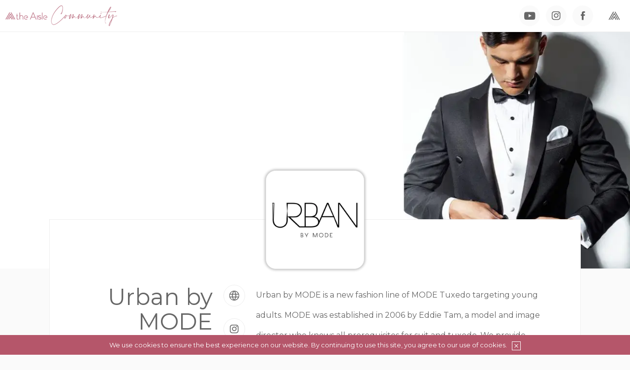

--- FILE ---
content_type: text/html; charset=UTF-8
request_url: https://community.theaisle.wedding/en/member/urban-by-mode/
body_size: 6049
content:

<!DOCTYPE html>
<!--[if lt IE 7]>      <html lang="en" class="no-js lt-ie9 lt-ie8 lt-ie7"> <![endif]-->
<!--[if IE 7]>         <html lang="en" class="no-js lt-ie9 lt-ie8"> <![endif]-->
<!--[if IE 8]>         <html lang="en" class="no-js lt-ie9"> <![endif]-->
<!--[if gt IE 8]><!--> <html lang="en" class="no-js"> <!--<![endif]-->
    <head>
        <meta charset="utf-8">
        <meta http-equiv="x-ua-compatible" content="ie=edge">
        <title>Urban by MODE | The Aisle Community</title>
        <meta name="format-detection" content="telephone=no, date=no, address=no, email=no">
        <meta name="description" content="MEN&#039;S SUIT WITH STYLE">
        <meta name="viewport" content="width=device-width, initial-scale=1, maximum-scale=5">
            <meta property="og:url" content="https://community.theaisle.wedding/en/member/urban-by-mode/">
    <meta property="og:type" content="article">
    <meta property="og:title" content="Urban by MODE | The Aisle Community">
    <meta property="og:image" content="https://community.theaisle.wedding/assets/website/cache/urban_df02b97a-b6f5-40ac-845a-4f47bb761dd6-473c3d63a105587319ea51db08eb6f4e.jpg">
    <meta property="og:image:type" content="image/png">
    <meta property="og:description" content="MEN&#039;S SUIT WITH STYLE">
    <meta property="fb:app_id" content="1029094844386222">

                                
                                
                            <link rel="preconnect" href="https://fonts.googleapis.com" >
                    <link rel="preconnect" href="https://fonts.gstatic.com" crossorigin>
        
                            <link rel="stylesheet" href="https://fonts.googleapis.com/css2?family=Montserrat:wght@200;400&amp;display=swap"  >
        
                                    <script>
                WebFontConfig = {"custom":{"families":["Montserrat:n200,n400"]}};
                (function(d) {
                   var wf = d.createElement('script'), s = d.scripts[0];
                   wf.src = 'https://cdnjs.cloudflare.com/ajax/libs/webfont/1.6.28/webfontloader.js';
                   wf.async = true;
                   s.parentNode.insertBefore(wf, s);
                })(document);
            </script>
        
        <link rel="apple-touch-icon" href="https://assets-community.theaisle.wedding/website/img/apple-touch-icon.1750946325.png">
        <link rel="shortcut icon" href="https://assets-community.theaisle.wedding/website/img/favicon96.1750946112.png" type="image/x-icon">
                
        <!-- Critical Styles -->
        <link rel="stylesheet" href="https://assets-community.theaisle.wedding/website/css/styles.1750946018.css">
                
        <!-- Critical Scripts -->
        <script>
            var RESPONSES_BY_STATUS_CODES = {"GET":{"404":"notFound","500":"unexpectedError","503":"maintenance","400":"requestMalformed","401":"loginRequired","403":"notEnoughAccess","415":"unsupportedFormat","422":"validationError","429":"tooManyRequests","200":"success"},"POST":{"404":"notFound","500":"unexpectedError","503":"maintenance","400":"requestMalformed","401":"loginRequired","403":"notEnoughAccess","415":"unsupportedFormat","422":"validationError","429":"tooManyRequests","201":"success"},"PUT":{"404":"notFound","500":"unexpectedError","503":"maintenance","400":"requestMalformed","401":"loginRequired","403":"notEnoughAccess","415":"unsupportedFormat","422":"validationError","429":"tooManyRequests","204":"success"},"DELETE":{"404":"notFound","500":"unexpectedError","503":"maintenance","400":"requestMalformed","401":"loginRequired","403":"notEnoughAccess","415":"unsupportedFormat","422":"validationError","429":"tooManyRequests","204":"success"}};
            var sentryDsn = "https\u003A\/\/9782a03e0b204237856dc944c7ef7138\u0040o180896.ingest.sentry.io\/4504089338773504";
            var baseUrl = "https\u003A\/\/community.theaisle.wedding\/";
            var siteUrl = "https\u003A\/\/community.theaisle.wedding\/en\/";
            var currentRouteWithQueryString = "\/member\/urban\u002Dby\u002Dmode\/";
            var myCore = {
                dateTime: {
                    serverTimezone: "Asia\/Hong_Kong",
                    serverDateTimeOnLoad: "2025\u002D11\u002D01\u002010\u003A11\u003A54",
                    serverDateTimeNow: "2025\u002D11\u002D01\u002010\u003A11\u003A54", // Updates automatically at defined time interval
                    browserDateTimeClockDrift: 0 // Updates automatically on load
                }
            };
            var moment_settings = {
                locale: 'Website::common.moment.locale',
                format_date: 'Website::common.moment.format_date',
                format_datetime: 'Website::common.moment.format_datetime'
            };
            var dataLayer = window.dataLayer = window.dataLayer || [];
            dataLayer.push({'environment': 'production'});
        </script>
        
        <!-- Google Tag Manager -->
                <script>(function(w,d,s,l,i){w[l]=w[l]||[];w[l].push({'gtm.start':
        new Date().getTime(),event:'gtm.js'});var f=d.getElementsByTagName(s)[0],
        j=d.createElement(s),dl=l!='dataLayer'?'&l='+l:'';j.async=true;j.src=
        'https://www.googletagmanager.com/gtm.js?id='+i+dl;f.parentNode.insertBefore(j,f);
        })(window,document,'script','dataLayer','GTM-5ZVMB7H');</script>
        <!-- End Google Tag Manager -->
        

    </head>
    <body class="sticky-footer en">
                    <!-- Google Tag Manager (noscript) -->
            <noscript><iframe src="https://www.googletagmanager.com/ns.html?id=GTM-5ZVMB7H"
            height="0" width="0" style="display:none;visibility:hidden"></iframe></noscript>
            <!-- End Google Tag Manager (noscript) -->
                <div class="content-wrapper">
                <header>
        <div class="content-wrapper">
            <a class="logo" href="https://community.theaisle.wedding/en/">
                <img alt="The Aisle" title="The Aisle"
                    srcset="https://assets-community.theaisle.wedding/website/img/logo-the-aisle2x.1750946747.png 2x"
                    src="https://assets-community.theaisle.wedding/website/img/logo-the-aisle.1750946183.png"
                >
            </a>
            <div class="header-actions">
                <ul class="social-network">
                    <li>
                        <a class="highlight-link icon-only facebook" href="https://www.facebook.com/theaislework/" target="_blank" title="The Aisle Facebook"></a>
                    </li>
                    <li>
                        <a class="highlight-link icon-only instagram" href="https://www.instagram.com/theaisle.wedding/" target="_blank" title="The Aisle Instagram"></a>
                    </li>
                    <li>
                        <a class="highlight-link icon-only youtube" href="https://www.youtube.com/c/TheAisleChannel" target="_blank" title="The Aisle YouTube"></a>
                    </li>
                </ul>
                <ul class="affiliates">
                    <li>
                        <a class="highlight-link icon-only no-background theaisle" href="https://www.theaisle.wedding" target="_blank" title="www.theaisle.wedding"></a>
                    </li>
                </ul>
                            </div>
        </div>
    </header>

                <div>
        <main role="main">
                <section class="member-introduction">
        <div class="backdrop" style="background-image: url('https://images-community.theaisle.wedding/public-image/cms/site/mode-banner-vivian-lai_3665b7f1-624d-4743-9f12-c1bd62d37742.jpg?auto=format&amp;s=5f55c8eda5f0f094479fb14681c0c6af'); background-position: right 50%; "></div>
        <div class="content-wrapper">
            <div class="card "
    data-sortable-endpoint="" 
    data-sortable-field-name=""
>
    <div class="meta-data">
        <div class="request-forms"></div>
    </div>
            <div class="content-wrapper " >
                                                <div class="member-introduction-logo">
                        <img src="https://images-community.theaisle.wedding/public-image/access/organization/urban_df02b97a-b6f5-40ac-845a-4f47bb761dd6.jpg?auto=format&fill-color=00000000&fit=fill&h=1000&w=1000&s=701d009ce9ef37f92ec92d73f421a491" alt="Stevenc Photography" title="Stevenc Photography">
                    </div>
                    <div class="member-introduction-content">
                        <div class="basics">
                            <h1>Urban by MODE</h1>
                            <ul class="organization-types">
                                                                    <li><a href="https://community.theaisle.wedding/en/?organization_type_id=7">Men&#039;s Wear</a></li>
                                                            </ul>
                            <div class="coverage">
                                <ul class="regions">
                                                                            <li title="Hong Kong">HK</li>
                                                                            <li title="United Kingdom">GB</li>
                                                                    </ul>
                            </div>
                        </div>
                        <div class="quick-actions">
                            <ul>
                                                                    <li>
                                        <a class="website" title="Website" href="https://www.modetuxedo.com/" target="_blank">Website</a>
                                    </li>
                                                                                                    <li>
                                        <a class="instagram" title="Instagram" href="https://www.instagram.com/urbanbymode/" target="_blank">Instagram</a>
                                    </li>
                                                                                                    <li>
                                        <a class="facebook" title="Facebook" href="https://www.facebook.com/urbanbymode" target="_blank">Facebook</a>
                                    </li>
                                                                                                    <li>
                                        <a class="youtube" title="YouTube" href="https://www.youtube.com/channel/UCVzlsueG-6ks5xHK2Y6UUvg" target="_blank">YouTube</a>
                                    </li>
                                                                                                                                        <li>
                                        <a class="whatsapp" title="WhatsApp" href="https://api.whatsapp.com/send?phone=%2B85267761285&amp;text=%E4%BD%A0%E5%A5%BD%20%F0%9F%98%8A%0A%0A%E6%88%91%E5%9C%A8The%20Aisle%E5%A9%9A%E7%A6%AE%E5%95%86%E6%88%B6%E6%8C%87%E5%8D%97%20%28https%3A%2F%2Fcommunity.theaisle.wedding%29%20%E7%9C%8B%E5%88%B0%E4%BD%A0%E5%80%91%E7%9A%84%E5%A9%9A%E7%A6%AE%E7%94%A2%E5%93%81%E5%92%8C%E6%9C%8D%E5%8B%99%E4%BB%8B%E7%B4%B9%0A%E6%83%B3%E6%9F%A5%E8%A9%A2%E5%83%B9%E9%8C%A2%E5%8F%8A%E8%A9%B3%E6%83%85%EF%BC%8C%E8%AC%9D%E8%AC%9D%E2%9D%A3%EF%B8%8F%0A%0A%F0%9F%8F%B7%20%E5%90%8D%E5%AD%97%EF%BC%9A%0A%F0%9F%92%92%20%E5%A9%9A%E6%9C%9F%EF%BC%9A%0A%E2%9C%8F%EF%B8%8F%20%E6%9F%A5%E8%A9%A2%E9%A0%85%E7%9B%AE%EF%BC%9A%0A%0A%E5%A6%82%E9%9C%80%E8%A6%81%E6%8F%90%E4%BE%9B%E6%9B%B4%E5%A4%9A%E8%B3%87%E6%96%99%EF%BC%8C%E8%AB%8B%E5%86%8D%E5%91%8A%E8%A8%B4%E6%88%91%E5%95%8A%20%F0%9F%99%82%0A%0A%0AHi%20%F0%9F%98%8A%0A%0AI%20found%20your%20wedding%20product%20and%20service%20information%20on%20The%20Aisle%20Community%20Directory%20%28https%3A%2F%2Fcommunity.theaisle.wedding%29%0ACan%20I%20have%20the%20price%20list%20and%20details%3F%20Thank%20you%E2%9D%A3%EF%B8%8F%0A%0A%F0%9F%8F%B7%20Name%3A%20%0A%F0%9F%92%92%20Wedding%20date%3A%20%0A%E2%9C%8F%EF%B8%8F%20Interested%20item%3A%0A%0APlease%20let%20me%20know%20if%20you%20need%20more%20details%20%F0%9F%99%82" target="_blank">WhatsApp</a>
                                    </li>
                                                            </ul>
                        </div>
                        <div class="details">
                            <div class="description">
                                Urban by MODE is a new fashion line of MODE Tuxedo targeting young adults. MODE was established in 2006 by Eddie Tam, a model and image director who knows all prerequisites for suit and tuxedo. We provide READY-TO-WEAR suits for men who pursuit different suit styles, such as leisure and business.
                            </div>
                            <div class="tags">
                                <ul>
                                                                            <li><a href="https://community.theaisle.wedding/en/tag/prewedding/">#prewedding</a></li>
                                                                            <li><a href="https://community.theaisle.wedding/en/tag/婚紗攝影/">#婚紗攝影</a></li>
                                                                            <li><a href="https://community.theaisle.wedding/en/tag/big-day/">#big-day</a></li>
                                                                            <li><a href="https://community.theaisle.wedding/en/tag/wedding/">#wedding</a></li>
                                                                            <li><a href="https://community.theaisle.wedding/en/tag/overseas-wedding/">#overseas-wedding</a></li>
                                                                            <li><a href="https://community.theaisle.wedding/en/tag/marriage/">#marriage</a></li>
                                                                            <li><a href="https://community.theaisle.wedding/en/tag/wedding-hong-kong/">#wedding-hong-kong</a></li>
                                                                            <li><a href="https://community.theaisle.wedding/en/tag/wedding-mc/">#wedding-mc</a></li>
                                                                            <li><a href="https://community.theaisle.wedding/en/tag/tuxedo/">#tuxedo</a></li>
                                                                            <li><a href="https://community.theaisle.wedding/en/tag/fashion/">#fashion</a></li>
                                                                            <li><a href="https://community.theaisle.wedding/en/tag/styling/">#styling</a></li>
                                                                            <li><a href="https://community.theaisle.wedding/en/tag/outfit/">#outfit</a></li>
                                                                            <li><a href="https://community.theaisle.wedding/en/tag/MODE/">#MODE</a></li>
                                                                            <li><a href="https://community.theaisle.wedding/en/tag/modetuxedo/">#modetuxedo</a></li>
                                                                            <li><a href="https://community.theaisle.wedding/en/tag/eddietam/">#eddietam</a></li>
                                                                            <li><a href="https://community.theaisle.wedding/en/tag/modebyeddietam/">#modebyeddietam</a></li>
                                                                            <li><a href="https://community.theaisle.wedding/en/tag/tailormade/">#tailormade</a></li>
                                                                            <li><a href="https://community.theaisle.wedding/en/tag/weddingsuit/">#weddingsuit</a></li>
                                                                            <li><a href="https://community.theaisle.wedding/en/tag/rental/">#rental</a></li>
                                                                            <li><a href="https://community.theaisle.wedding/en/tag/bespoke/">#bespoke</a></li>
                                                                            <li><a href="https://community.theaisle.wedding/en/tag/professional/">#professional</a></li>
                                                                            <li><a href="https://community.theaisle.wedding/en/tag/original/">#original</a></li>
                                                                            <li><a href="https://community.theaisle.wedding/en/tag/禮服/">#禮服</a></li>
                                                                            <li><a href="https://community.theaisle.wedding/en/tag/燕尾服/">#燕尾服</a></li>
                                                                            <li><a href="https://community.theaisle.wedding/en/tag/西裝/">#西裝</a></li>
                                                                            <li><a href="https://community.theaisle.wedding/en/tag/禮服租賃/">#禮服租賃</a></li>
                                                                            <li><a href="https://community.theaisle.wedding/en/tag/男士禮服/">#男士禮服</a></li>
                                                                            <li><a href="https://community.theaisle.wedding/en/tag/度身訂造/">#度身訂造</a></li>
                                                                            <li><a href="https://community.theaisle.wedding/en/tag/訂造西裝/">#訂造西裝</a></li>
                                                                            <li><a href="https://community.theaisle.wedding/en/tag/禮服專家/">#禮服專家</a></li>
                                                                            <li><a href="https://community.theaisle.wedding/en/tag/原創/">#原創</a></li>
                                                                            <li><a href="https://community.theaisle.wedding/en/tag/hkwedding/">#hkwedding</a></li>
                                                                            <li><a href="https://community.theaisle.wedding/en/tag/weddinghk/">#weddinghk</a></li>
                                                                    </ul>
                            </div>
                        </div>
                    </div>
                
                    </div>
    </div>
        </div>
    </section>

            <section class="block-default">
            <div class="content-wrapper">
                <div class="gallery image-gallery">
                    <ul class="image-group">
                                                    <li class="tile ">
                                <a class="image-url" href="#">
                                    <img src="https://images-community.theaisle.wedding/public-image/cms/site/gallery-attachment/41mode-1-vivian-lai_f5980adc-18a2-4939-815c-44b90509492f.jpg?auto=format&amp;s=120cbf9fa69e2d1291722cd9852249ab" alt="">
                                                                    </a>
                            </li>
                                                    <li class="tile ">
                                <a class="image-url" href="#">
                                    <img src="https://images-community.theaisle.wedding/public-image/cms/site/gallery-attachment/41mode-10-vivian-lai_4e305b1a-ec15-41fa-9e90-855d0b614cd8.jpg?auto=format&amp;s=8e6bc563f1312de1faba1e8a156378b5" alt="">
                                                                    </a>
                            </li>
                                                    <li class="tile ">
                                <a class="image-url" href="#">
                                    <img src="https://images-community.theaisle.wedding/public-image/cms/site/gallery-attachment/41mode-2-vivian-lai_b1d3cf3f-cae4-46c3-b495-239dd64da097.jpg?auto=format&amp;s=2fa71183db64004cb7e055b959fb4317" alt="">
                                                                    </a>
                            </li>
                                                    <li class="tile ">
                                <a class="image-url" href="#">
                                    <img src="https://images-community.theaisle.wedding/public-image/cms/site/gallery-attachment/41mode-3-vivian-lai_9dd00809-c654-4e46-be3f-ef91ce10bcb1.jpg?auto=format&amp;s=fc27296009c41c9b9d0e0ad198949129" alt="">
                                                                    </a>
                            </li>
                                                    <li class="tile ">
                                <a class="image-url" href="#">
                                    <img src="https://images-community.theaisle.wedding/public-image/cms/site/gallery-attachment/41mode-4-vivian-lai_63c240df-a70d-4e4c-bd2c-b573780fa96d.jpg?auto=format&amp;s=884c959951aedb4d9a995094aa3b3300" alt="">
                                                                    </a>
                            </li>
                                                    <li class="tile ">
                                <a class="image-url" href="#">
                                    <img src="https://images-community.theaisle.wedding/public-image/cms/site/gallery-attachment/41mode-5-vivian-lai_97745bdd-4d68-4f40-830a-aa92ae58a42a.jpg?auto=format&amp;s=60552b4b1dc47a107862f8c8c380b68b" alt="">
                                                                    </a>
                            </li>
                                                    <li class="tile ">
                                <a class="image-url" href="#">
                                    <img src="https://images-community.theaisle.wedding/public-image/cms/site/gallery-attachment/41mode-6-vivian-lai_5e5e0892-6bb1-417a-b374-2d94eb389e0b.jpg?auto=format&amp;s=4e7d6c1ed413cc46e6b9d753433657ac" alt="">
                                                                    </a>
                            </li>
                                                    <li class="tile ">
                                <a class="image-url" href="#">
                                    <img src="https://images-community.theaisle.wedding/public-image/cms/site/gallery-attachment/41mode-7-vivian-lai_2cb2ef28-9727-4441-b32a-69770a73e01d.jpg?auto=format&amp;s=b8a3fb33609bd7dea4ecf16247ca28e7" alt="">
                                                                    </a>
                            </li>
                                                    <li class="tile ">
                                <a class="image-url" href="#">
                                    <img src="https://images-community.theaisle.wedding/public-image/cms/site/gallery-attachment/41mode-8-vivian-lai_3588f5e3-5f40-4123-a757-96632449515f.jpg?auto=format&amp;s=2232a089a6545d8b0490a3053b0137fd" alt="">
                                                                    </a>
                            </li>
                                                    <li class="tile ">
                                <a class="image-url" href="#">
                                    <img src="https://images-community.theaisle.wedding/public-image/cms/site/gallery-attachment/41mode-9-vivian-lai_8b4b0b66-f952-481c-acd2-37fab7fd5d4c.jpg?auto=format&amp;s=9e5b2e276cf6614354e74cccca30cd4a" alt="">
                                                                    </a>
                            </li>
                                            </ul>
                                    </div>
            </div>
        </section>
    
    
    
    
    <section class="member-contact">
        <div class="content-wrapper">
            <div class="member-contact-details">
                <div class="content-wrapper">
                    <h2 class="replace-heading" data-organization-name="Urban by MODE"><span>Get In Touch</span></h2>
                                            <a class="website" title="Website" href="https://www.modetuxedo.com/" target="_blank">https://www.modetuxedo.com/</a>
                                        <div class="quick-actions">
                        <ul>
                                                            <li>
                                    <a class="email" title="Email us" href="mailto:info@modetuxedo.com" target="_blank">info@modetuxedo.com</a>
                                </li>
                                                                                        <li>
                                    <a class="phone beautify-phone" title="Call us" href="tel:+85223668284" target="_blank">+85223668284</a>
                                </li>
                                                                                        <li>
                                    <a class="location" title="Find us" href="https://goo.gl/maps/ePrBtotpj2n7Gptq7" target="_blank">801, 8/F 23 Hillwood Road, Tsim Sha Tsui</a>
                                </li>
                                                    </ul>
                    </div>
                </div>
            </div>
            <div class="member-contact-form">
                <form class="ajax-enquiry" action="https://community.theaisle.wedding/en/website-api/website/v1/enquiry/41/" method="POST">
                    <fieldset class="form-fields card">
                        <div class="content-wrapper">
                            <div class="grid layout-6-6    " >
    <div class="grid-container">
                    <div class="grid-item">
                                                                        <div class="field text enquiry_firstname required  " >
    <label for="id-729581781"><em>* </em>First Name</label>
    <input id="id-729581781" name="enquiry_firstname" type="text"  maxlength="255" placeholder="" value="" autocomplete="given-name"   >
    <span class="error-message">Input is invalid.</span>
</div>
                                
                            </div>
                    <div class="grid-item">
                                                                        <div class="field text enquiry_lastname required  " >
    <label for="id-1582139612"><em>* </em>Last Name</label>
    <input id="id-1582139612" name="enquiry_lastname" type="text"  maxlength="255" placeholder="" value="" autocomplete="family-name"   >
    <span class="error-message">Input is invalid.</span>
</div>
                                
                            </div>
            </div>
</div>
                            <div class="grid layout-6-6    " >
    <div class="grid-container">
                    <div class="grid-item">
                                                                        <div class="field text enquiry_email required  " >
    <label for="id-1066680197"><em>* </em>Email</label>
    <input id="id-1066680197" name="enquiry_email" type="text"  maxlength="255" placeholder="" value="" autocomplete="email"   >
    <span class="error-message">Input is invalid.</span>
</div>
                                
                            </div>
                    <div class="grid-item">
                                                                        <div class="field phone enquiry_phone required  " >
    <label for="id-417113000"><em>* </em>Phone</label>
    <input id="id-417113000" type="tel" maxlength="20" placeholder="" value=""   autocomplete="off">
        <input type="hidden" name="enquiry_phone" >
    <span class="error-message">Input is invalid.</span>
</div>
                                
                            </div>
            </div>
</div>
                            <div class="field text enquiry_wedding_date   " >
    <label for="id-573187210"><em>* </em>Wedding Date</label>
    <input id="id-573187210" name="enquiry_wedding_date" type="text"  maxlength="255" placeholder="" value="" autocomplete="nope"   >
    <span class="error-message">Input is invalid.</span>
</div>
                            <div class="field textarea enquiry_message   " >
    <label for="id-167896276"><em>* </em>Your Message</label>
    <textarea id="id-167896276" name="enquiry_message" maxlength="65535" placeholder="" autocomplete="nope"  ></textarea>
    <span class="error-message">Input is invalid.</span>
</div>
                            <div class="action-buttons">
                                <button>Submit</button>
                            </div>
                        </div>
                    </fieldset>
                    <div class="form-message card">
                        <div class="content-wrapper">
                            Your message has been successfully sent. We will contact you very soon!
                        </div>
                    </div>
                </form>
            </div>
        </div>
    </section>
        </main>
                    <div class="request-pending-overlay">
            </div>
        <!--
        <a class="lightbox-trigger" href="#advertisement-popup" style="display: none;" data-ignore-id="advertisement-popup" data-close-on-bg-click="true" data-show-close-btn="true" data-enable-escape-key="true" data-fixed-content-pos="auto" data-fixed-bg-pos="auto" data-auto-popup="true" data-auto-popup-ignore-duration="1440"></a>
        <div id="advertisement-popup" class="magnific-lightbox mfp-hide large-width">
            <div class="content-wrapper">
                <a href="https://www.theaisle.wedding">
                    <img src="https://via.placeholder.com/1000x600"/>
                </a>
            </div>
        </div>
-->
        <section class="cookies-bar" data-cookie-name="accept-gdpr-cookies-bar" data-expiration-seconds="2592000">
            <p>We use cookies to ensure the best experience on our website. By continuing to use this site, you agree to our use of cookies.<a class="icon bs-icon bs-icon-close01 action-button"></a></p>
        </section>
    </div>

                <footer>
        <div class="content-wrapper">
            <a class="logo" href="https://community.theaisle.wedding/en/">
                <img alt="The Aisle"
                    srcset="https://assets-community.theaisle.wedding/website/img/logo-the-aisle2x.1750946747.png 2x"
                    src="https://assets-community.theaisle.wedding/website/img/logo-the-aisle.1750946183.png"
                >
            </a>
            <div class="social-network">
                <span>Follow Us</span>
                <ul>
                    <li>
                        <a class="highlight-link icon-only secondary youtube" href="https://www.youtube.com/c/TheAisleChannel" target="_blank">YouTube</a>
                    </li>
                    <li>
                        <a class="highlight-link icon-only secondary instagram" href="https://www.instagram.com/theaisle.wedding/" target="_blank">Instagram</a>
                    </li>
                    <li>
                        <a class="highlight-link icon-only secondary facebook" href="https://www.facebook.com/theaislework/" target="_blank">Facebook</a>
                    </li>
                </ul>
            </div>
            <div class="copyright">&copy; 2025 The Aisle Limited. All Right Reserved.</div>
        </div>
    </footer>
        </div>
        
        <!-- Non-Critical Scripts -->
        <script defer src="https://assets-community.theaisle.wedding/website/js/vendor.1750946756.js"></script>
        <script defer src="https://assets-community.theaisle.wedding/website/js/app.1750946492.js"></script>
            <script src="https://snapwidget.com/js/snapwidget.js"></script>
    </body>
</html>


--- FILE ---
content_type: text/css; charset=utf-8
request_url: https://assets-community.theaisle.wedding/website/css/styles.1750946018.css
body_size: 33347
content:
@charset "UTF-8";.iti{display:inline-block;position:relative}.iti *{box-sizing:border-box}.iti__hide{display:none}.iti__v-hide{visibility:hidden}.iti input,.iti input[type=tel],.iti input[type=text]{margin-bottom:0!important;margin-right:0;margin-top:0!important;padding-right:36px;position:relative;z-index:0}.iti__flag-container{bottom:0;padding:1px;position:absolute;right:0;top:0}.iti__selected-flag{align-items:center;display:flex;height:100%;padding:0 6px 0 8px;position:relative;z-index:1}.iti__arrow{border-left:3px solid transparent;border-right:3px solid transparent;border-top:4px solid #555;height:0;margin-left:6px;width:0}[dir=rtl] .iti__arrow{margin-left:0;margin-right:6px}.iti__arrow--up{border-bottom:4px solid #555;border-top:none}.iti__country-list{-webkit-overflow-scrolling:touch;background-color:#fff;border:1px solid #ccc;box-shadow:1px 1px 4px rgba(0,0,0,.2);list-style:none;margin:0 0 0 -1px;max-height:200px;overflow-y:scroll;padding:0;position:absolute;white-space:nowrap;z-index:2}.iti__country-list--dropup{bottom:100%;margin-bottom:-1px}@media (max-width:500px){.iti__country-list{white-space:normal}}.iti__flag-box{display:inline-block;width:20px}.iti__divider{border-bottom:1px solid #ccc;margin-bottom:5px;padding-bottom:5px}.iti__country{align-items:center;display:flex;outline:none;padding:5px 10px}.iti__dial-code{color:#999}.iti__country.iti__highlight{background-color:rgba(0,0,0,.05)}.iti__country-name,.iti__flag-box{margin-right:6px}[dir=rtl] .iti__country-name,[dir=rtl] .iti__flag-box{margin-left:6px;margin-right:0}.iti--allow-dropdown input,.iti--allow-dropdown input[type=tel],.iti--allow-dropdown input[type=text],.iti--separate-dial-code input,.iti--separate-dial-code input[type=tel],.iti--separate-dial-code input[type=text]{margin-left:0;padding-left:52px;padding-right:6px}[dir=rtl] .iti--allow-dropdown input,[dir=rtl] .iti--allow-dropdown input[type=tel],[dir=rtl] .iti--allow-dropdown input[type=text],[dir=rtl] .iti--separate-dial-code input,[dir=rtl] .iti--separate-dial-code input[type=tel],[dir=rtl] .iti--separate-dial-code input[type=text]{margin-right:0;padding-left:6px;padding-right:52px}.iti--allow-dropdown .iti__flag-container,.iti--separate-dial-code .iti__flag-container{left:0;right:auto}[dir=rtl] .iti--allow-dropdown .iti__flag-container,[dir=rtl] .iti--separate-dial-code .iti__flag-container{left:auto;right:0}.iti--allow-dropdown .iti__flag-container:hover{cursor:pointer}.iti--allow-dropdown .iti__flag-container:hover .iti__selected-flag{background-color:rgba(0,0,0,.05)}.iti--allow-dropdown input[disabled]+.iti__flag-container:hover,.iti--allow-dropdown input[readonly]+.iti__flag-container:hover{cursor:default}.iti--allow-dropdown input[disabled]+.iti__flag-container:hover .iti__selected-flag,.iti--allow-dropdown input[readonly]+.iti__flag-container:hover .iti__selected-flag{background-color:transparent}.iti--separate-dial-code .iti__selected-flag{background-color:rgba(0,0,0,.05)}.iti--separate-dial-code.iti--show-flags .iti__selected-dial-code{margin-left:6px}[dir=rtl] .iti--separate-dial-code.iti--show-flags .iti__selected-dial-code{margin-left:0;margin-right:6px}.iti--container{left:-1000px;padding:1px;position:absolute;top:-1000px;z-index:1060}.iti--container:hover{cursor:pointer}.iti-mobile .iti--container{bottom:30px;left:30px;position:fixed;right:30px;top:30px}.iti-mobile .iti__country-list{max-height:100%;width:100%}.iti-mobile .iti__country{line-height:1.5em;padding:10px}.iti__flag{width:20px}.iti__flag.iti__be{width:18px}.iti__flag.iti__ch{width:15px}.iti__flag.iti__mc{width:19px}.iti__flag.iti__ne{width:18px}.iti__flag.iti__np{width:13px}.iti__flag.iti__va{width:15px}@media (-webkit-min-device-pixel-ratio:2),(min-resolution:192dpi){.iti__flag{background-size:5762px 15px}}.iti__flag.iti__ac{background-position:0 0;height:10px}.iti__flag.iti__ad{background-position:-22px 0;height:14px}.iti__flag.iti__ae{background-position:-44px 0;height:10px}.iti__flag.iti__af{background-position:-66px 0;height:14px}.iti__flag.iti__ag{background-position:-88px 0;height:14px}.iti__flag.iti__ai{background-position:-110px 0;height:10px}.iti__flag.iti__al{background-position:-132px 0;height:15px}.iti__flag.iti__am{background-position:-154px 0;height:10px}.iti__flag.iti__ao{background-position:-176px 0;height:14px}.iti__flag.iti__aq{background-position:-198px 0;height:14px}.iti__flag.iti__ar{background-position:-220px 0;height:13px}.iti__flag.iti__as{background-position:-242px 0;height:10px}.iti__flag.iti__at{background-position:-264px 0;height:14px}.iti__flag.iti__au{background-position:-286px 0;height:10px}.iti__flag.iti__aw{background-position:-308px 0;height:14px}.iti__flag.iti__ax{background-position:-330px 0;height:13px}.iti__flag.iti__az{background-position:-352px 0;height:10px}.iti__flag.iti__ba{background-position:-374px 0;height:10px}.iti__flag.iti__bb{background-position:-396px 0;height:14px}.iti__flag.iti__bd{background-position:-418px 0;height:12px}.iti__flag.iti__be{background-position:-440px 0;height:15px}.iti__flag.iti__bf{background-position:-460px 0;height:14px}.iti__flag.iti__bg{background-position:-482px 0;height:12px}.iti__flag.iti__bh{background-position:-504px 0;height:12px}.iti__flag.iti__bi{background-position:-526px 0;height:12px}.iti__flag.iti__bj{background-position:-548px 0;height:14px}.iti__flag.iti__bl{background-position:-570px 0;height:14px}.iti__flag.iti__bm{background-position:-592px 0;height:10px}.iti__flag.iti__bn{background-position:-614px 0;height:10px}.iti__flag.iti__bo{background-position:-636px 0;height:14px}.iti__flag.iti__bq{background-position:-658px 0;height:14px}.iti__flag.iti__br{background-position:-680px 0;height:14px}.iti__flag.iti__bs{background-position:-702px 0;height:10px}.iti__flag.iti__bt{background-position:-724px 0;height:14px}.iti__flag.iti__bv{background-position:-746px 0;height:15px}.iti__flag.iti__bw{background-position:-768px 0;height:14px}.iti__flag.iti__by{background-position:-790px 0;height:10px}.iti__flag.iti__bz{background-position:-812px 0;height:12px}.iti__flag.iti__ca{background-position:-834px 0;height:10px}.iti__flag.iti__cc{background-position:-856px 0;height:10px}.iti__flag.iti__cd{background-position:-878px 0;height:15px}.iti__flag.iti__cf{background-position:-900px 0;height:14px}.iti__flag.iti__cg{background-position:-922px 0;height:14px}.iti__flag.iti__ch{background-position:-944px 0;height:15px}.iti__flag.iti__ci{background-position:-961px 0;height:14px}.iti__flag.iti__ck{background-position:-983px 0;height:10px}.iti__flag.iti__cl{background-position:-1005px 0;height:14px}.iti__flag.iti__cm{background-position:-1027px 0;height:14px}.iti__flag.iti__cn{background-position:-1049px 0;height:14px}.iti__flag.iti__co{background-position:-1071px 0;height:14px}.iti__flag.iti__cp{background-position:-1093px 0;height:14px}.iti__flag.iti__cq{background-position:-1115px 0;height:12px}.iti__flag.iti__cr{background-position:-1137px 0;height:12px}.iti__flag.iti__cu{background-position:-1159px 0;height:10px}.iti__flag.iti__cv{background-position:-1181px 0;height:12px}.iti__flag.iti__cw{background-position:-1203px 0;height:14px}.iti__flag.iti__cx{background-position:-1225px 0;height:10px}.iti__flag.iti__cy{background-position:-1247px 0;height:14px}.iti__flag.iti__cz{background-position:-1269px 0;height:14px}.iti__flag.iti__de{background-position:-1291px 0;height:12px}.iti__flag.iti__dg{background-position:-1313px 0;height:10px}.iti__flag.iti__dj{background-position:-1335px 0;height:14px}.iti__flag.iti__dk{background-position:-1357px 0;height:15px}.iti__flag.iti__dm{background-position:-1379px 0;height:10px}.iti__flag.iti__do{background-position:-1401px 0;height:14px}.iti__flag.iti__dz{background-position:-1423px 0;height:14px}.iti__flag.iti__ea{background-position:-1445px 0;height:14px}.iti__flag.iti__ec{background-position:-1467px 0;height:14px}.iti__flag.iti__ee{background-position:-1489px 0;height:13px}.iti__flag.iti__eg{background-position:-1511px 0;height:14px}.iti__flag.iti__eh{background-position:-1533px 0;height:10px}.iti__flag.iti__er{background-position:-1555px 0;height:10px}.iti__flag.iti__es{background-position:-1577px 0;height:14px}.iti__flag.iti__et{background-position:-1599px 0;height:10px}.iti__flag.iti__eu{background-position:-1621px 0;height:14px}.iti__flag.iti__ez{background-position:-1643px 0;height:14px}.iti__flag.iti__fi{background-position:-1665px 0;height:12px}.iti__flag.iti__fj{background-position:-1687px 0;height:10px}.iti__flag.iti__fk{background-position:-1709px 0;height:10px}.iti__flag.iti__fm{background-position:-1731px 0;height:11px}.iti__flag.iti__fo{background-position:-1753px 0;height:15px}.iti__flag.iti__fr{background-position:-1775px 0;height:14px}.iti__flag.iti__fx{background-position:-1797px 0;height:14px}.iti__flag.iti__ga{background-position:-1819px 0;height:15px}.iti__flag.iti__gb{background-position:-1841px 0;height:10px}.iti__flag.iti__gd{background-position:-1863px 0;height:12px}.iti__flag.iti__ge{background-position:-1885px 0;height:14px}.iti__flag.iti__gf{background-position:-1907px 0;height:14px}.iti__flag.iti__gg{background-position:-1929px 0;height:14px}.iti__flag.iti__gh{background-position:-1951px 0;height:14px}.iti__flag.iti__gi{background-position:-1973px 0;height:10px}.iti__flag.iti__gl{background-position:-1995px 0;height:14px}.iti__flag.iti__gm{background-position:-2017px 0;height:14px}.iti__flag.iti__gn{background-position:-2039px 0;height:14px}.iti__flag.iti__gp{background-position:-2061px 0;height:14px}.iti__flag.iti__gq{background-position:-2083px 0;height:14px}.iti__flag.iti__gr{background-position:-2105px 0;height:14px}.iti__flag.iti__gs{background-position:-2127px 0;height:10px}.iti__flag.iti__gt{background-position:-2149px 0;height:13px}.iti__flag.iti__gu{background-position:-2171px 0;height:11px}.iti__flag.iti__gw{background-position:-2193px 0;height:10px}.iti__flag.iti__gy{background-position:-2215px 0;height:12px}.iti__flag.iti__hk{background-position:-2237px 0;height:14px}.iti__flag.iti__hm{background-position:-2259px 0;height:10px}.iti__flag.iti__hn{background-position:-2281px 0;height:10px}.iti__flag.iti__hr{background-position:-2303px 0;height:10px}.iti__flag.iti__ht{background-position:-2325px 0;height:12px}.iti__flag.iti__hu{background-position:-2347px 0;height:10px}.iti__flag.iti__ic{background-position:-2369px 0;height:14px}.iti__flag.iti__id{background-position:-2391px 0;height:14px}.iti__flag.iti__ie{background-position:-2413px 0;height:10px}.iti__flag.iti__il{background-position:-2435px 0;height:15px}.iti__flag.iti__im{background-position:-2457px 0;height:10px}.iti__flag.iti__in{background-position:-2479px 0;height:14px}.iti__flag.iti__io{background-position:-2501px 0;height:10px}.iti__flag.iti__iq{background-position:-2523px 0;height:14px}.iti__flag.iti__ir{background-position:-2545px 0;height:12px}.iti__flag.iti__is{background-position:-2567px 0;height:15px}.iti__flag.iti__it{background-position:-2589px 0;height:14px}.iti__flag.iti__je{background-position:-2611px 0;height:12px}.iti__flag.iti__jm{background-position:-2633px 0;height:10px}.iti__flag.iti__jo{background-position:-2655px 0;height:10px}.iti__flag.iti__jp{background-position:-2677px 0;height:14px}.iti__flag.iti__ke{background-position:-2699px 0;height:14px}.iti__flag.iti__kg{background-position:-2721px 0;height:12px}.iti__flag.iti__kh{background-position:-2743px 0;height:13px}.iti__flag.iti__ki{background-position:-2765px 0;height:10px}.iti__flag.iti__km{background-position:-2787px 0;height:12px}.iti__flag.iti__kn{background-position:-2809px 0;height:14px}.iti__flag.iti__kp{background-position:-2831px 0;height:10px}.iti__flag.iti__kr{background-position:-2853px 0;height:14px}.iti__flag.iti__kw{background-position:-2875px 0;height:10px}.iti__flag.iti__ky{background-position:-2897px 0;height:10px}.iti__flag.iti__kz{background-position:-2919px 0;height:10px}.iti__flag.iti__la{background-position:-2941px 0;height:14px}.iti__flag.iti__lb{background-position:-2963px 0;height:14px}.iti__flag.iti__lc{background-position:-2985px 0;height:10px}.iti__flag.iti__li{background-position:-3007px 0;height:12px}.iti__flag.iti__lk{background-position:-3029px 0;height:10px}.iti__flag.iti__lr{background-position:-3051px 0;height:11px}.iti__flag.iti__ls{background-position:-3073px 0;height:14px}.iti__flag.iti__lt{background-position:-3095px 0;height:12px}.iti__flag.iti__lu{background-position:-3117px 0;height:12px}.iti__flag.iti__lv{background-position:-3139px 0;height:10px}.iti__flag.iti__ly{background-position:-3161px 0;height:10px}.iti__flag.iti__ma{background-position:-3183px 0;height:14px}.iti__flag.iti__mc{background-position:-3205px 0;height:15px}.iti__flag.iti__md{background-position:-3226px 0;height:10px}.iti__flag.iti__me{background-position:-3248px 0;height:10px}.iti__flag.iti__mf{background-position:-3270px 0;height:14px}.iti__flag.iti__mg{background-position:-3292px 0;height:14px}.iti__flag.iti__mh{background-position:-3314px 0;height:11px}.iti__flag.iti__mk{background-position:-3336px 0;height:10px}.iti__flag.iti__ml{background-position:-3358px 0;height:14px}.iti__flag.iti__mm{background-position:-3380px 0;height:14px}.iti__flag.iti__mn{background-position:-3402px 0;height:10px}.iti__flag.iti__mo{background-position:-3424px 0;height:14px}.iti__flag.iti__mp{background-position:-3446px 0;height:10px}.iti__flag.iti__mq{background-position:-3468px 0;height:14px}.iti__flag.iti__mr{background-position:-3490px 0;height:14px}.iti__flag.iti__ms{background-position:-3512px 0;height:10px}.iti__flag.iti__mt{background-position:-3534px 0;height:14px}.iti__flag.iti__mu{background-position:-3556px 0;height:14px}.iti__flag.iti__mv{background-position:-3578px 0;height:14px}.iti__flag.iti__mw{background-position:-3600px 0;height:14px}.iti__flag.iti__mx{background-position:-3622px 0;height:12px}.iti__flag.iti__my{background-position:-3644px 0;height:10px}.iti__flag.iti__mz{background-position:-3666px 0;height:14px}.iti__flag.iti__na{background-position:-3688px 0;height:14px}.iti__flag.iti__nc{background-position:-3710px 0;height:10px}.iti__flag.iti__ne{background-position:-3732px 0;height:15px}.iti__flag.iti__nf{background-position:-3752px 0;height:10px}.iti__flag.iti__ng{background-position:-3774px 0;height:10px}.iti__flag.iti__ni{background-position:-3796px 0;height:12px}.iti__flag.iti__nl{background-position:-3818px 0;height:14px}.iti__flag.iti__no{background-position:-3840px 0;height:15px}.iti__flag.iti__np{background-position:-3862px 0;height:15px}.iti__flag.iti__nr{background-position:-3877px 0;height:10px}.iti__flag.iti__nu{background-position:-3899px 0;height:10px}.iti__flag.iti__nz{background-position:-3921px 0;height:10px}.iti__flag.iti__om{background-position:-3943px 0;height:10px}.iti__flag.iti__pa{background-position:-3965px 0;height:14px}.iti__flag.iti__pe{background-position:-3987px 0;height:14px}.iti__flag.iti__pf{background-position:-4009px 0;height:14px}.iti__flag.iti__pg{background-position:-4031px 0;height:15px}.iti__flag.iti__ph{background-position:-4053px 0;height:10px}.iti__flag.iti__pk{background-position:-4075px 0;height:14px}.iti__flag.iti__pl{background-position:-4097px 0;height:13px}.iti__flag.iti__pm{background-position:-4119px 0;height:14px}.iti__flag.iti__pn{background-position:-4141px 0;height:10px}.iti__flag.iti__pr{background-position:-4163px 0;height:14px}.iti__flag.iti__ps{background-position:-4185px 0;height:10px}.iti__flag.iti__pt{background-position:-4207px 0;height:14px}.iti__flag.iti__pw{background-position:-4229px 0;height:13px}.iti__flag.iti__py{background-position:-4251px 0;height:11px}.iti__flag.iti__qa{background-position:-4273px 0;height:8px}.iti__flag.iti__re{background-position:-4295px 0;height:14px}.iti__flag.iti__ro{background-position:-4317px 0;height:14px}.iti__flag.iti__rs{background-position:-4339px 0;height:14px}.iti__flag.iti__ru{background-position:-4361px 0;height:14px}.iti__flag.iti__rw{background-position:-4383px 0;height:14px}.iti__flag.iti__sa{background-position:-4405px 0;height:14px}.iti__flag.iti__sb{background-position:-4427px 0;height:10px}.iti__flag.iti__sc{background-position:-4449px 0;height:10px}.iti__flag.iti__sd{background-position:-4471px 0;height:10px}.iti__flag.iti__se{background-position:-4493px 0;height:13px}.iti__flag.iti__sg{background-position:-4515px 0;height:14px}.iti__flag.iti__sh{background-position:-4537px 0;height:10px}.iti__flag.iti__si{background-position:-4559px 0;height:10px}.iti__flag.iti__sj{background-position:-4581px 0;height:15px}.iti__flag.iti__sk{background-position:-4603px 0;height:14px}.iti__flag.iti__sl{background-position:-4625px 0;height:14px}.iti__flag.iti__sm{background-position:-4647px 0;height:15px}.iti__flag.iti__sn{background-position:-4669px 0;height:14px}.iti__flag.iti__so{background-position:-4691px 0;height:14px}.iti__flag.iti__sr{background-position:-4713px 0;height:14px}.iti__flag.iti__ss{background-position:-4735px 0;height:10px}.iti__flag.iti__st{background-position:-4757px 0;height:10px}.iti__flag.iti__su{background-position:-4779px 0;height:10px}.iti__flag.iti__sv{background-position:-4801px 0;height:12px}.iti__flag.iti__sx{background-position:-4823px 0;height:14px}.iti__flag.iti__sy{background-position:-4845px 0;height:14px}.iti__flag.iti__sz{background-position:-4867px 0;height:14px}.iti__flag.iti__ta{background-position:-4889px 0;height:10px}.iti__flag.iti__tc{background-position:-4911px 0;height:10px}.iti__flag.iti__td{background-position:-4933px 0;height:14px}.iti__flag.iti__tf{background-position:-4955px 0;height:14px}.iti__flag.iti__tg{background-position:-4977px 0;height:13px}.iti__flag.iti__th{background-position:-4999px 0;height:14px}.iti__flag.iti__tj{background-position:-5021px 0;height:10px}.iti__flag.iti__tk{background-position:-5043px 0;height:10px}.iti__flag.iti__tl{background-position:-5065px 0;height:10px}.iti__flag.iti__tm{background-position:-5087px 0;height:14px}.iti__flag.iti__tn{background-position:-5109px 0;height:14px}.iti__flag.iti__to{background-position:-5131px 0;height:10px}.iti__flag.iti__tr{background-position:-5153px 0;height:14px}.iti__flag.iti__tt{background-position:-5175px 0;height:12px}.iti__flag.iti__tv{background-position:-5197px 0;height:10px}.iti__flag.iti__tw{background-position:-5219px 0;height:14px}.iti__flag.iti__tz{background-position:-5241px 0;height:14px}.iti__flag.iti__ua{background-position:-5263px 0;height:14px}.iti__flag.iti__ug{background-position:-5285px 0;height:14px}.iti__flag.iti__uk{background-position:-5307px 0;height:10px}.iti__flag.iti__um{background-position:-5329px 0;height:11px}.iti__flag.iti__un{background-position:-5351px 0;height:14px}.iti__flag.iti__us{background-position:-5373px 0;height:11px}.iti__flag.iti__uy{background-position:-5395px 0;height:14px}.iti__flag.iti__uz{background-position:-5417px 0;height:10px}.iti__flag.iti__va{background-position:-5439px 0;height:15px}.iti__flag.iti__vc{background-position:-5456px 0;height:14px}.iti__flag.iti__ve{background-position:-5478px 0;height:14px}.iti__flag.iti__vg{background-position:-5500px 0;height:10px}.iti__flag.iti__vi{background-position:-5522px 0;height:14px}.iti__flag.iti__vn{background-position:-5544px 0;height:14px}.iti__flag.iti__vu{background-position:-5566px 0;height:12px}.iti__flag.iti__wf{background-position:-5588px 0;height:14px}.iti__flag.iti__ws{background-position:-5610px 0;height:10px}.iti__flag.iti__xk{background-position:-5632px 0;height:15px}.iti__flag.iti__ye{background-position:-5654px 0;height:14px}.iti__flag.iti__yt{background-position:-5676px 0;height:14px}.iti__flag.iti__za{background-position:-5698px 0;height:14px}.iti__flag.iti__zm{background-position:-5720px 0;height:14px}.iti__flag.iti__zw{background-position:-5742px 0;height:10px}.iti__flag{background-color:#dbdbdb;background-image:url(../img/flags.1952df.png);background-position:20px 0;background-repeat:no-repeat;box-shadow:0 0 1px 0 #888;height:15px}@media (-webkit-min-device-pixel-ratio:2),(min-resolution:192dpi){.iti__flag{background-image:url(../img/flags@2x.276410.png)}}.iti__flag.iti__np{background-color:transparent}html{-webkit-text-size-adjust:100%;line-height:1.15}body{margin:0}main{display:block}h1{font-size:2em;margin:.67em 0}hr{box-sizing:content-box;overflow:visible}pre{font-family:monospace,monospace;font-size:1em}a{background-color:transparent}abbr[title]{border-bottom:none;text-decoration:underline;-webkit-text-decoration:underline dotted;text-decoration:underline dotted}b,strong{font-weight:bolder}code,kbd,samp{font-family:monospace,monospace;font-size:1em}small{font-size:80%}sub,sup{font-size:75%;line-height:0;position:relative;vertical-align:baseline}sub{bottom:-.25em}sup{top:-.5em}img{border-style:none}button,input,optgroup,select,textarea{font-family:inherit;font-size:100%;line-height:1.15;margin:0}button,input{overflow:visible}button,select{text-transform:none}[type=button],[type=reset],[type=submit],button{-webkit-appearance:button}[type=button]::-moz-focus-inner,[type=reset]::-moz-focus-inner,[type=submit]::-moz-focus-inner,button::-moz-focus-inner{border-style:none;padding:0}[type=button]:-moz-focusring,[type=reset]:-moz-focusring,[type=submit]:-moz-focusring,button:-moz-focusring{outline:1px dotted ButtonText}fieldset{padding:.35em .75em .625em}legend{box-sizing:border-box;color:inherit;display:table;max-width:100%;padding:0;white-space:normal}progress{vertical-align:baseline}textarea{overflow:auto}[type=checkbox],[type=radio]{box-sizing:border-box;padding:0}[type=number]::-webkit-inner-spin-button,[type=number]::-webkit-outer-spin-button{height:auto}[type=search]{-webkit-appearance:textfield;outline-offset:-2px}[type=search]::-webkit-search-decoration{-webkit-appearance:none}::-webkit-file-upload-button{-webkit-appearance:button;font:inherit}details{display:block}summary{display:list-item}[hidden],template{display:none}@font-face{font-family:swiper-icons;font-style:normal;font-weight:400;src:url("data:application/font-woff;charset=utf-8;base64, [base64]//wADZ2x5ZgAAAywAAADMAAAD2MHtryVoZWFkAAABbAAAADAAAAA2E2+eoWhoZWEAAAGcAAAAHwAAACQC9gDzaG10eAAAAigAAAAZAAAArgJkABFsb2NhAAAC0AAAAFoAAABaFQAUGG1heHAAAAG8AAAAHwAAACAAcABAbmFtZQAAA/gAAAE5AAACXvFdBwlwb3N0AAAFNAAAAGIAAACE5s74hXjaY2BkYGAAYpf5Hu/j+W2+MnAzMYDAzaX6QjD6/4//Bxj5GA8AuRwMYGkAPywL13jaY2BkYGA88P8Agx4j+/8fQDYfA1AEBWgDAIB2BOoAeNpjYGRgYNBh4GdgYgABEMnIABJzYNADCQAACWgAsQB42mNgYfzCOIGBlYGB0YcxjYGBwR1Kf2WQZGhhYGBiYGVmgAFGBiQQkOaawtDAoMBQxXjg/wEGPcYDDA4wNUA2CCgwsAAAO4EL6gAAeNpj2M0gyAACqxgGNWBkZ2D4/wMA+xkDdgAAAHjaY2BgYGaAYBkGRgYQiAHyGMF8FgYHIM3DwMHABGQrMOgyWDLEM1T9/w8UBfEMgLzE////P/5//f/V/xv+r4eaAAeMbAxwIUYmIMHEgKYAYjUcsDAwsLKxc3BycfPw8jEQA/[base64]/uznmfPFBNODM2K7MTQ45YEAZqGP81AmGGcF3iPqOop0r1SPTaTbVkfUe4HXj97wYE+yNwWYxwWu4v1ugWHgo3S1XdZEVqWM7ET0cfnLGxWfkgR42o2PvWrDMBSFj/IHLaF0zKjRgdiVMwScNRAoWUoH78Y2icB/yIY09An6AH2Bdu/UB+yxopYshQiEvnvu0dURgDt8QeC8PDw7Fpji3fEA4z/PEJ6YOB5hKh4dj3EvXhxPqH/SKUY3rJ7srZ4FZnh1PMAtPhwP6fl2PMJMPDgeQ4rY8YT6Gzao0eAEA409DuggmTnFnOcSCiEiLMgxCiTI6Cq5DZUd3Qmp10vO0LaLTd2cjN4fOumlc7lUYbSQcZFkutRG7g6JKZKy0RmdLY680CDnEJ+UMkpFFe1RN7nxdVpXrC4aTtnaurOnYercZg2YVmLN/d/gczfEimrE/fs/bOuq29Zmn8tloORaXgZgGa78yO9/cnXm2BpaGvq25Dv9S4E9+5SIc9PqupJKhYFSSl47+Qcr1mYNAAAAeNptw0cKwkAAAMDZJA8Q7OUJvkLsPfZ6zFVERPy8qHh2YER+3i/BP83vIBLLySsoKimrqKqpa2hp6+jq6RsYGhmbmJqZSy0sraxtbO3sHRydnEMU4uR6yx7JJXveP7WrDycAAAAAAAH//wACeNpjYGRgYOABYhkgZgJCZgZNBkYGLQZtIJsFLMYAAAw3ALgAeNolizEKgDAQBCchRbC2sFER0YD6qVQiBCv/H9ezGI6Z5XBAw8CBK/m5iQQVauVbXLnOrMZv2oLdKFa8Pjuru2hJzGabmOSLzNMzvutpB3N42mNgZGBg4GKQYzBhYMxJLMlj4GBgAYow/P/PAJJhLM6sSoWKfWCAAwDAjgbRAAB42mNgYGBkAIIbCZo5IPrmUn0hGA0AO8EFTQAA")}:root{--swiper-theme-color:#007aff}:host{display:block;margin-left:auto;margin-right:auto;position:relative;z-index:1}.swiper{display:block;list-style:none;margin-left:auto;margin-right:auto;overflow:hidden;overflow:clip;padding:0;position:relative;z-index:1}.swiper-vertical>.swiper-wrapper{flex-direction:column}.swiper-wrapper{box-sizing:content-box;display:flex;height:100%;position:relative;transition-property:transform;transition-timing-function:var(--swiper-wrapper-transition-timing-function,initial);width:100%;z-index:1}.swiper-android .swiper-slide,.swiper-ios .swiper-slide,.swiper-wrapper{transform:translateZ(0)}.swiper-horizontal{touch-action:pan-y}.swiper-vertical{touch-action:pan-x}.swiper-slide{display:block;flex-shrink:0;height:100%;position:relative;transition-property:transform;width:100%}.swiper-slide-invisible-blank{visibility:hidden}.swiper-autoheight,.swiper-autoheight .swiper-slide{height:auto}.swiper-autoheight .swiper-wrapper{align-items:flex-start;transition-property:transform,height}.swiper-backface-hidden .swiper-slide{backface-visibility:hidden;transform:translateZ(0)}.swiper-3d.swiper-css-mode .swiper-wrapper{perspective:1200px}.swiper-3d .swiper-wrapper{transform-style:preserve-3d}.swiper-3d{perspective:1200px}.swiper-3d .swiper-cube-shadow,.swiper-3d .swiper-slide{transform-style:preserve-3d}.swiper-css-mode>.swiper-wrapper{-ms-overflow-style:none;overflow:auto;scrollbar-width:none}.swiper-css-mode>.swiper-wrapper::-webkit-scrollbar{display:none}.swiper-css-mode>.swiper-wrapper>.swiper-slide{scroll-snap-align:start start}.swiper-css-mode.swiper-horizontal>.swiper-wrapper{scroll-snap-type:x mandatory}.swiper-css-mode.swiper-vertical>.swiper-wrapper{scroll-snap-type:y mandatory}.swiper-css-mode.swiper-free-mode>.swiper-wrapper{scroll-snap-type:none}.swiper-css-mode.swiper-free-mode>.swiper-wrapper>.swiper-slide{scroll-snap-align:none}.swiper-css-mode.swiper-centered>.swiper-wrapper:before{content:"";flex-shrink:0;order:9999}.swiper-css-mode.swiper-centered>.swiper-wrapper>.swiper-slide{scroll-snap-align:center center;scroll-snap-stop:always}.swiper-css-mode.swiper-centered.swiper-horizontal>.swiper-wrapper>.swiper-slide:first-child{margin-inline-start:var(--swiper-centered-offset-before)}.swiper-css-mode.swiper-centered.swiper-horizontal>.swiper-wrapper:before{height:100%;min-height:1px;width:var(--swiper-centered-offset-after)}.swiper-css-mode.swiper-centered.swiper-vertical>.swiper-wrapper>.swiper-slide:first-child{margin-block-start:var(--swiper-centered-offset-before)}.swiper-css-mode.swiper-centered.swiper-vertical>.swiper-wrapper:before{height:var(--swiper-centered-offset-after);min-width:1px;width:100%}.swiper-3d .swiper-slide-shadow,.swiper-3d .swiper-slide-shadow-bottom,.swiper-3d .swiper-slide-shadow-left,.swiper-3d .swiper-slide-shadow-right,.swiper-3d .swiper-slide-shadow-top{height:100%;left:0;pointer-events:none;position:absolute;top:0;width:100%;z-index:10}.swiper-3d .swiper-slide-shadow{background:rgba(0,0,0,.15)}.swiper-3d .swiper-slide-shadow-left{background-image:linear-gradient(270deg,rgba(0,0,0,.5),transparent)}.swiper-3d .swiper-slide-shadow-right{background-image:linear-gradient(90deg,rgba(0,0,0,.5),transparent)}.swiper-3d .swiper-slide-shadow-top{background-image:linear-gradient(0deg,rgba(0,0,0,.5),transparent)}.swiper-3d .swiper-slide-shadow-bottom{background-image:linear-gradient(180deg,rgba(0,0,0,.5),transparent)}.swiper-lazy-preloader{border:4px solid var(--swiper-preloader-color,var(--swiper-theme-color));border-radius:50%;border-top:4px solid transparent;box-sizing:border-box;height:42px;left:50%;margin-left:-21px;margin-top:-21px;position:absolute;top:50%;transform-origin:50%;width:42px;z-index:10}.swiper-watch-progress .swiper-slide-visible .swiper-lazy-preloader,.swiper:not(.swiper-watch-progress) .swiper-lazy-preloader{animation:swiper-preloader-spin 1s linear infinite}.swiper-lazy-preloader-white{--swiper-preloader-color:#fff}.swiper-lazy-preloader-black{--swiper-preloader-color:#000}@keyframes swiper-preloader-spin{0%{transform:rotate(0deg)}to{transform:rotate(1turn)}}.swiper-virtual .swiper-slide{-webkit-backface-visibility:hidden;transform:translateZ(0)}.swiper-virtual.swiper-css-mode .swiper-wrapper:after{content:"";left:0;pointer-events:none;position:absolute;top:0}.swiper-virtual.swiper-css-mode.swiper-horizontal .swiper-wrapper:after{height:1px;width:var(--swiper-virtual-size)}.swiper-virtual.swiper-css-mode.swiper-vertical .swiper-wrapper:after{height:var(--swiper-virtual-size);width:1px}:root{--swiper-navigation-size:44px}.swiper-button-next,.swiper-button-prev{align-items:center;color:var(--swiper-navigation-color,var(--swiper-theme-color));cursor:pointer;display:flex;height:var(--swiper-navigation-size);justify-content:center;margin-top:calc(0px - var(--swiper-navigation-size)/2);position:absolute;top:var(--swiper-navigation-top-offset,50%);width:calc(var(--swiper-navigation-size)/44*27);z-index:10}.swiper-button-next.swiper-button-disabled,.swiper-button-prev.swiper-button-disabled{cursor:auto;opacity:.35;pointer-events:none}.swiper-button-next.swiper-button-hidden,.swiper-button-prev.swiper-button-hidden{cursor:auto;opacity:0;pointer-events:none}.swiper-navigation-disabled .swiper-button-next,.swiper-navigation-disabled .swiper-button-prev{display:none!important}.swiper-button-next svg,.swiper-button-prev svg{height:100%;-o-object-fit:contain;object-fit:contain;transform-origin:center;width:100%}.swiper-rtl .swiper-button-next svg,.swiper-rtl .swiper-button-prev svg{transform:rotate(180deg)}.swiper-button-prev,.swiper-rtl .swiper-button-next{left:var(--swiper-navigation-sides-offset,10px);right:auto}.swiper-button-lock{display:none}.swiper-button-next:after,.swiper-button-prev:after{font-family:swiper-icons;font-size:var(--swiper-navigation-size);font-variant:normal;letter-spacing:0;line-height:1;text-transform:none!important}.swiper-button-prev:after,.swiper-rtl .swiper-button-next:after{content:"prev"}.swiper-button-next,.swiper-rtl .swiper-button-prev{left:auto;right:var(--swiper-navigation-sides-offset,10px)}.swiper-button-next:after,.swiper-rtl .swiper-button-prev:after{content:"next"}.swiper-pagination{position:absolute;text-align:center;transform:translateZ(0);transition:opacity .3s;z-index:10}.swiper-pagination.swiper-pagination-hidden{opacity:0}.swiper-pagination-disabled>.swiper-pagination,.swiper-pagination.swiper-pagination-disabled{display:none!important}.swiper-horizontal>.swiper-pagination-bullets,.swiper-pagination-bullets.swiper-pagination-horizontal,.swiper-pagination-custom,.swiper-pagination-fraction{bottom:var(--swiper-pagination-bottom,8px);left:0;top:var(--swiper-pagination-top,auto);width:100%}.swiper-pagination-bullets-dynamic{font-size:0;overflow:hidden}.swiper-pagination-bullets-dynamic .swiper-pagination-bullet{position:relative;transform:scale(.33)}.swiper-pagination-bullets-dynamic .swiper-pagination-bullet-active,.swiper-pagination-bullets-dynamic .swiper-pagination-bullet-active-main{transform:scale(1)}.swiper-pagination-bullets-dynamic .swiper-pagination-bullet-active-prev{transform:scale(.66)}.swiper-pagination-bullets-dynamic .swiper-pagination-bullet-active-prev-prev{transform:scale(.33)}.swiper-pagination-bullets-dynamic .swiper-pagination-bullet-active-next{transform:scale(.66)}.swiper-pagination-bullets-dynamic .swiper-pagination-bullet-active-next-next{transform:scale(.33)}.swiper-pagination-bullet{background:var(--swiper-pagination-bullet-inactive-color,#000);border-radius:var(--swiper-pagination-bullet-border-radius,50%);display:inline-block;height:var(--swiper-pagination-bullet-height,var(--swiper-pagination-bullet-size,8px));opacity:var(--swiper-pagination-bullet-inactive-opacity,.2);width:var(--swiper-pagination-bullet-width,var(--swiper-pagination-bullet-size,8px))}button.swiper-pagination-bullet{-webkit-appearance:none;-moz-appearance:none;appearance:none;border:none;box-shadow:none;margin:0;padding:0}.swiper-pagination-clickable .swiper-pagination-bullet{cursor:pointer}.swiper-pagination-bullet:only-child{display:none!important}.swiper-pagination-bullet-active{background:var(--swiper-pagination-color,var(--swiper-theme-color));opacity:var(--swiper-pagination-bullet-opacity,1)}.swiper-pagination-vertical.swiper-pagination-bullets,.swiper-vertical>.swiper-pagination-bullets{left:var(--swiper-pagination-left,auto);right:var(--swiper-pagination-right,8px);top:50%;transform:translate3d(0,-50%,0)}.swiper-pagination-vertical.swiper-pagination-bullets .swiper-pagination-bullet,.swiper-vertical>.swiper-pagination-bullets .swiper-pagination-bullet{display:block;margin:var(--swiper-pagination-bullet-vertical-gap,6px) 0}.swiper-pagination-vertical.swiper-pagination-bullets.swiper-pagination-bullets-dynamic,.swiper-vertical>.swiper-pagination-bullets.swiper-pagination-bullets-dynamic{top:50%;transform:translateY(-50%);width:8px}.swiper-pagination-vertical.swiper-pagination-bullets.swiper-pagination-bullets-dynamic .swiper-pagination-bullet,.swiper-vertical>.swiper-pagination-bullets.swiper-pagination-bullets-dynamic .swiper-pagination-bullet{display:inline-block;transition:transform .2s,top .2s}.swiper-horizontal>.swiper-pagination-bullets .swiper-pagination-bullet,.swiper-pagination-horizontal.swiper-pagination-bullets .swiper-pagination-bullet{margin:0 var(--swiper-pagination-bullet-horizontal-gap,4px)}.swiper-horizontal>.swiper-pagination-bullets.swiper-pagination-bullets-dynamic,.swiper-pagination-horizontal.swiper-pagination-bullets.swiper-pagination-bullets-dynamic{left:50%;transform:translateX(-50%);white-space:nowrap}.swiper-horizontal>.swiper-pagination-bullets.swiper-pagination-bullets-dynamic .swiper-pagination-bullet,.swiper-pagination-horizontal.swiper-pagination-bullets.swiper-pagination-bullets-dynamic .swiper-pagination-bullet{transition:transform .2s,left .2s}.swiper-horizontal.swiper-rtl>.swiper-pagination-bullets-dynamic .swiper-pagination-bullet{transition:transform .2s,right .2s}.swiper-pagination-fraction{color:var(--swiper-pagination-fraction-color,inherit)}.swiper-pagination-progressbar{background:var(--swiper-pagination-progressbar-bg-color,rgba(0,0,0,.25));position:absolute}.swiper-pagination-progressbar .swiper-pagination-progressbar-fill{background:var(--swiper-pagination-color,var(--swiper-theme-color));height:100%;left:0;position:absolute;top:0;transform:scale(0);transform-origin:left top;width:100%}.swiper-rtl .swiper-pagination-progressbar .swiper-pagination-progressbar-fill{transform-origin:right top}.swiper-horizontal>.swiper-pagination-progressbar,.swiper-pagination-progressbar.swiper-pagination-horizontal,.swiper-pagination-progressbar.swiper-pagination-vertical.swiper-pagination-progressbar-opposite,.swiper-vertical>.swiper-pagination-progressbar.swiper-pagination-progressbar-opposite{height:var(--swiper-pagination-progressbar-size,4px);left:0;top:0;width:100%}.swiper-horizontal>.swiper-pagination-progressbar.swiper-pagination-progressbar-opposite,.swiper-pagination-progressbar.swiper-pagination-horizontal.swiper-pagination-progressbar-opposite,.swiper-pagination-progressbar.swiper-pagination-vertical,.swiper-vertical>.swiper-pagination-progressbar{height:100%;left:0;top:0;width:var(--swiper-pagination-progressbar-size,4px)}.swiper-pagination-lock{display:none}.swiper-scrollbar{background:var(--swiper-scrollbar-bg-color,rgba(0,0,0,.1));border-radius:var(--swiper-scrollbar-border-radius,10px);position:relative;touch-action:none}.swiper-scrollbar-disabled>.swiper-scrollbar,.swiper-scrollbar.swiper-scrollbar-disabled{display:none!important}.swiper-horizontal>.swiper-scrollbar,.swiper-scrollbar.swiper-scrollbar-horizontal{bottom:var(--swiper-scrollbar-bottom,4px);height:var(--swiper-scrollbar-size,4px);left:var(--swiper-scrollbar-sides-offset,1%);position:absolute;top:var(--swiper-scrollbar-top,auto);width:calc(100% - var(--swiper-scrollbar-sides-offset, 1%)*2);z-index:50}.swiper-scrollbar.swiper-scrollbar-vertical,.swiper-vertical>.swiper-scrollbar{height:calc(100% - var(--swiper-scrollbar-sides-offset, 1%)*2);left:var(--swiper-scrollbar-left,auto);position:absolute;right:var(--swiper-scrollbar-right,4px);top:var(--swiper-scrollbar-sides-offset,1%);width:var(--swiper-scrollbar-size,4px);z-index:50}.swiper-scrollbar-drag{background:var(--swiper-scrollbar-drag-bg-color,rgba(0,0,0,.5));border-radius:var(--swiper-scrollbar-border-radius,10px);height:100%;left:0;position:relative;top:0;width:100%}.swiper-scrollbar-cursor-drag{cursor:move}.swiper-scrollbar-lock{display:none}.swiper-zoom-container{align-items:center;display:flex;height:100%;justify-content:center;text-align:center;width:100%}.swiper-zoom-container>canvas,.swiper-zoom-container>img,.swiper-zoom-container>svg{max-height:100%;max-width:100%;-o-object-fit:contain;object-fit:contain}.swiper-slide-zoomed{cursor:move;touch-action:none}.swiper .swiper-notification{left:0;opacity:0;pointer-events:none;position:absolute;top:0;z-index:-1000}.swiper-free-mode>.swiper-wrapper{margin:0 auto;transition-timing-function:ease-out}.swiper-grid>.swiper-wrapper{flex-wrap:wrap}.swiper-grid-column>.swiper-wrapper{flex-direction:column;flex-wrap:wrap}.swiper-fade.swiper-free-mode .swiper-slide{transition-timing-function:ease-out}.swiper-fade .swiper-slide{pointer-events:none;transition-property:opacity}.swiper-fade .swiper-slide .swiper-slide{pointer-events:none}.swiper-fade .swiper-slide-active,.swiper-fade .swiper-slide-active .swiper-slide-active{pointer-events:auto}.swiper-cube{overflow:visible}.swiper-cube .swiper-slide{backface-visibility:hidden;height:100%;pointer-events:none;transform-origin:0 0;visibility:hidden;width:100%;z-index:1}.swiper-cube .swiper-slide .swiper-slide{pointer-events:none}.swiper-cube.swiper-rtl .swiper-slide{transform-origin:100% 0}.swiper-cube .swiper-slide-active,.swiper-cube .swiper-slide-active .swiper-slide-active{pointer-events:auto}.swiper-cube .swiper-slide-active,.swiper-cube .swiper-slide-next,.swiper-cube .swiper-slide-prev{pointer-events:auto;visibility:visible}.swiper-cube .swiper-cube-shadow{bottom:0;height:100%;left:0;opacity:.6;position:absolute;width:100%;z-index:0}.swiper-cube .swiper-cube-shadow:before{background:#000;bottom:0;content:"";filter:blur(50px);left:0;position:absolute;right:0;top:0}.swiper-cube .swiper-slide-next+.swiper-slide{pointer-events:auto;visibility:visible}.swiper-cube .swiper-slide-shadow-cube.swiper-slide-shadow-bottom,.swiper-cube .swiper-slide-shadow-cube.swiper-slide-shadow-left,.swiper-cube .swiper-slide-shadow-cube.swiper-slide-shadow-right,.swiper-cube .swiper-slide-shadow-cube.swiper-slide-shadow-top{backface-visibility:hidden;z-index:0}.swiper-flip{overflow:visible}.swiper-flip .swiper-slide{backface-visibility:hidden;pointer-events:none;z-index:1}.swiper-flip .swiper-slide .swiper-slide{pointer-events:none}.swiper-flip .swiper-slide-active,.swiper-flip .swiper-slide-active .swiper-slide-active{pointer-events:auto}.swiper-flip .swiper-slide-shadow-flip.swiper-slide-shadow-bottom,.swiper-flip .swiper-slide-shadow-flip.swiper-slide-shadow-left,.swiper-flip .swiper-slide-shadow-flip.swiper-slide-shadow-right,.swiper-flip .swiper-slide-shadow-flip.swiper-slide-shadow-top{backface-visibility:hidden;z-index:0}.swiper-creative .swiper-slide{backface-visibility:hidden;overflow:hidden;transition-property:transform,opacity,height}.swiper-cards{overflow:visible}.swiper-cards .swiper-slide{backface-visibility:hidden;overflow:hidden;transform-origin:center bottom}@font-face{font-family:Material Icons;font-style:normal;font-weight:400;src:url(../fonts/MaterialIcons-Regular.4674f8.eot);src:local("Material Icons"),local("MaterialIcons-Regular"),url(../fonts/MaterialIcons-Regular.cff684.woff2) format("woff2"),url(../fonts/MaterialIcons-Regular.83beba.woff) format("woff"),url(../fonts/MaterialIcons-Regular.5e7382.ttf) format("truetype")}.field.checkbox label>input[type=checkbox]+span:before,.field.checkbox label>input[type=radio]+span:before,.field.radio label>input[type=checkbox]+span:before,.field.radio label>input[type=radio]+span:before,.highlight-link.checkbox-checked.with-icon:before,.highlight-link.checkbox-unchecked.with-icon:before,.highlight-link.circle-no.with-icon:before,.highlight-link.circle-yes.with-icon:before,.highlight-link.create-record.with-icon:before,.highlight-link.delete-record.with-icon:before,.highlight-link.edit.with-icon:before,.highlight-link.icon-only.checkbox-checked:before,.highlight-link.icon-only.checkbox-unchecked:before,.highlight-link.icon-only.circle-no:before,.highlight-link.icon-only.circle-yes:before,.highlight-link.icon-only.create-record:before,.highlight-link.icon-only.delete-record:before,.highlight-link.icon-only.edit:before,.highlight-link.icon-only.pagination-next:before,.highlight-link.icon-only.pagination-previous:before,.highlight-link.icon-only.view-record:before,.highlight-link.pagination-next.with-icon:before,.highlight-link.pagination-previous.with-icon:before,.highlight-link.view-record.with-icon:before,.material-icons,.member-contact>.content-wrapper>.member-contact-details>.content-wrapper>.quick-actions ul li a.checkbox-checked:before,.member-contact>.content-wrapper>.member-contact-details>.content-wrapper>.quick-actions ul li a.checkbox-unchecked:before,.member-contact>.content-wrapper>.member-contact-details>.content-wrapper>.quick-actions ul li a.circle-no:before,.member-contact>.content-wrapper>.member-contact-details>.content-wrapper>.quick-actions ul li a.circle-yes:before,.member-contact>.content-wrapper>.member-contact-details>.content-wrapper>.quick-actions ul li a.create-record:before,.member-contact>.content-wrapper>.member-contact-details>.content-wrapper>.quick-actions ul li a.delete-record:before,.member-contact>.content-wrapper>.member-contact-details>.content-wrapper>.quick-actions ul li a.edit:before,.member-contact>.content-wrapper>.member-contact-details>.content-wrapper>.quick-actions ul li a.pagination-next:before,.member-contact>.content-wrapper>.member-contact-details>.content-wrapper>.quick-actions ul li a.pagination-previous:before,.member-contact>.content-wrapper>.member-contact-details>.content-wrapper>.quick-actions ul li a.view-record:before,.member-introduction>.content-wrapper.content-wrapper>.card>.content-wrapper>.member-introduction-content>.quick-actions ul li a.checkbox-checked:before,.member-introduction>.content-wrapper.content-wrapper>.card>.content-wrapper>.member-introduction-content>.quick-actions ul li a.checkbox-unchecked:before,.member-introduction>.content-wrapper.content-wrapper>.card>.content-wrapper>.member-introduction-content>.quick-actions ul li a.circle-no:before,.member-introduction>.content-wrapper.content-wrapper>.card>.content-wrapper>.member-introduction-content>.quick-actions ul li a.circle-yes:before,.member-introduction>.content-wrapper.content-wrapper>.card>.content-wrapper>.member-introduction-content>.quick-actions ul li a.create-record:before,.member-introduction>.content-wrapper.content-wrapper>.card>.content-wrapper>.member-introduction-content>.quick-actions ul li a.delete-record:before,.member-introduction>.content-wrapper.content-wrapper>.card>.content-wrapper>.member-introduction-content>.quick-actions ul li a.edit:before,.member-introduction>.content-wrapper.content-wrapper>.card>.content-wrapper>.member-introduction-content>.quick-actions ul li a.pagination-next:before,.member-introduction>.content-wrapper.content-wrapper>.card>.content-wrapper>.member-introduction-content>.quick-actions ul li a.pagination-previous:before,.member-introduction>.content-wrapper.content-wrapper>.card>.content-wrapper>.member-introduction-content>.quick-actions ul li a.view-record:before,.member-list>li .social-network .member-contact>.content-wrapper>.member-contact-details>.content-wrapper>.quick-actions ul li a.checkbox-checked:before,.member-list>li .social-network .member-contact>.content-wrapper>.member-contact-details>.content-wrapper>.quick-actions ul li a.checkbox-unchecked:before,.member-list>li .social-network .member-contact>.content-wrapper>.member-contact-details>.content-wrapper>.quick-actions ul li a.circle-no:before,.member-list>li .social-network .member-contact>.content-wrapper>.member-contact-details>.content-wrapper>.quick-actions ul li a.circle-yes:before,.member-list>li .social-network .member-contact>.content-wrapper>.member-contact-details>.content-wrapper>.quick-actions ul li a.create-record:before,.member-list>li .social-network .member-contact>.content-wrapper>.member-contact-details>.content-wrapper>.quick-actions ul li a.delete-record:before,.member-list>li .social-network .member-contact>.content-wrapper>.member-contact-details>.content-wrapper>.quick-actions ul li a.edit:before,.member-list>li .social-network .member-contact>.content-wrapper>.member-contact-details>.content-wrapper>.quick-actions ul li a.pagination-next:before,.member-list>li .social-network .member-contact>.content-wrapper>.member-contact-details>.content-wrapper>.quick-actions ul li a.pagination-previous:before,.member-list>li .social-network .member-contact>.content-wrapper>.member-contact-details>.content-wrapper>.quick-actions ul li a.view-record:before,.member-list>li .social-network ul li a.checkbox-checked:before,.member-list>li .social-network ul li a.checkbox-unchecked:before,.member-list>li .social-network ul li a.circle-no:before,.member-list>li .social-network ul li a.circle-yes:before,.member-list>li .social-network ul li a.create-record:before,.member-list>li .social-network ul li a.delete-record:before,.member-list>li .social-network ul li a.edit:before,.member-list>li .social-network ul li a.pagination-next:before,.member-list>li .social-network ul li a.pagination-previous:before,.member-list>li .social-network ul li a.view-record:before,.members>.member>.card>.quick-actions li a.checkbox-checked:before,.members>.member>.card>.quick-actions li a.checkbox-unchecked:before,.members>.member>.card>.quick-actions li a.circle-no:before,.members>.member>.card>.quick-actions li a.circle-yes:before,.members>.member>.card>.quick-actions li a.create-record:before,.members>.member>.card>.quick-actions li a.delete-record:before,.members>.member>.card>.quick-actions li a.edit:before,.members>.member>.card>.quick-actions li a.pagination-next:before,.members>.member>.card>.quick-actions li a.pagination-previous:before,.members>.member>.card>.quick-actions li a.view-record:before,header>.content-wrapper .header-actions .checkbox-checked.mobile-nav-trigger:before,header>.content-wrapper .header-actions .checkbox-unchecked.mobile-nav-trigger:before,header>.content-wrapper .header-actions .circle-no.mobile-nav-trigger:before,header>.content-wrapper .header-actions .circle-yes.mobile-nav-trigger:before,header>.content-wrapper .header-actions .create-record.mobile-nav-trigger:before,header>.content-wrapper .header-actions .delete-record.mobile-nav-trigger:before,header>.content-wrapper .header-actions .edit.mobile-nav-trigger:before,header>.content-wrapper .header-actions .member-contact>.content-wrapper>.member-contact-details>.content-wrapper>.quick-actions ul li a.checkbox-checked.mobile-nav-trigger:before,header>.content-wrapper .header-actions .member-contact>.content-wrapper>.member-contact-details>.content-wrapper>.quick-actions ul li a.checkbox-unchecked.mobile-nav-trigger:before,header>.content-wrapper .header-actions .member-contact>.content-wrapper>.member-contact-details>.content-wrapper>.quick-actions ul li a.circle-no.mobile-nav-trigger:before,header>.content-wrapper .header-actions .member-contact>.content-wrapper>.member-contact-details>.content-wrapper>.quick-actions ul li a.circle-yes.mobile-nav-trigger:before,header>.content-wrapper .header-actions .member-contact>.content-wrapper>.member-contact-details>.content-wrapper>.quick-actions ul li a.create-record.mobile-nav-trigger:before,header>.content-wrapper .header-actions .member-contact>.content-wrapper>.member-contact-details>.content-wrapper>.quick-actions ul li a.delete-record.mobile-nav-trigger:before,header>.content-wrapper .header-actions .member-contact>.content-wrapper>.member-contact-details>.content-wrapper>.quick-actions ul li a.edit.mobile-nav-trigger:before,header>.content-wrapper .header-actions .member-contact>.content-wrapper>.member-contact-details>.content-wrapper>.quick-actions ul li a.pagination-next.mobile-nav-trigger:before,header>.content-wrapper .header-actions .member-contact>.content-wrapper>.member-contact-details>.content-wrapper>.quick-actions ul li a.pagination-previous.mobile-nav-trigger:before,header>.content-wrapper .header-actions .member-contact>.content-wrapper>.member-contact-details>.content-wrapper>.quick-actions ul li a.view-record.mobile-nav-trigger:before,header>.content-wrapper .header-actions .pagination-next.mobile-nav-trigger:before,header>.content-wrapper .header-actions .pagination-previous.mobile-nav-trigger:before,header>.content-wrapper .header-actions .view-record.mobile-nav-trigger:before{word-wrap:normal;-webkit-font-smoothing:antialiased;-moz-osx-font-smoothing:grayscale;font-feature-settings:"liga";direction:ltr;display:inline-block;font-family:Material Icons;font-size:24px;font-style:normal;font-weight:400;letter-spacing:normal;line-height:1;text-rendering:optimizeLegibility;text-transform:none;white-space:nowrap}@font-face{font-display:block;font-family:Beamstyle-Icons;font-style:normal;font-weight:400;src:url(../fonts/Beamstyle-Icons.d189f4.eot);src:url(../fonts/Beamstyle-Icons.d189f4.eot#iefix) format("embedded-opentype"),url(../fonts/Beamstyle-Icons.ec10b1.ttf) format("truetype"),url(../fonts/Beamstyle-Icons.dbbf7f.woff) format("woff"),url(../fonts/Beamstyle-Icons.fdc5e6.svg#Beamstyle-Icons) format("svg")}.bs-icon,.carousel .navigation>a,.gallery ul>.tile.video a:before,.highlight-link.arrow-left.with-icon:before,.highlight-link.arrow-right.with-icon:before,.highlight-link.calendar-grid.with-icon:before,.highlight-link.download-doc.with-icon:before,.highlight-link.email.with-icon:before,.highlight-link.facebook.with-icon:before,.highlight-link.hamburger.with-icon:before,.highlight-link.icon-only.arrow-left:before,.highlight-link.icon-only.arrow-right:before,.highlight-link.icon-only.calendar-grid:before,.highlight-link.icon-only.download-doc:before,.highlight-link.icon-only.email:before,.highlight-link.icon-only.facebook:before,.highlight-link.icon-only.hamburger:before,.highlight-link.icon-only.instagram:before,.highlight-link.icon-only.location-pin:before,.highlight-link.icon-only.location:before,.highlight-link.icon-only.phone:before,.highlight-link.icon-only.theaisle:before,.highlight-link.icon-only.website:before,.highlight-link.icon-only.whatsapp:before,.highlight-link.icon-only.youtube:before,.highlight-link.instagram.with-icon:before,.highlight-link.location-pin.with-icon:before,.highlight-link.location.with-icon:before,.highlight-link.phone.with-icon:before,.highlight-link.theaisle.with-icon:before,.highlight-link.website.with-icon:before,.highlight-link.whatsapp.with-icon:before,.highlight-link.youtube.with-icon:before,.member-contact>.content-wrapper>.member-contact-details>.content-wrapper>.quick-actions ul li a.arrow-left:before,.member-contact>.content-wrapper>.member-contact-details>.content-wrapper>.quick-actions ul li a.arrow-right:before,.member-contact>.content-wrapper>.member-contact-details>.content-wrapper>.quick-actions ul li a.calendar-grid:before,.member-contact>.content-wrapper>.member-contact-details>.content-wrapper>.quick-actions ul li a.download-doc:before,.member-contact>.content-wrapper>.member-contact-details>.content-wrapper>.quick-actions ul li a.email:before,.member-contact>.content-wrapper>.member-contact-details>.content-wrapper>.quick-actions ul li a.facebook:before,.member-contact>.content-wrapper>.member-contact-details>.content-wrapper>.quick-actions ul li a.hamburger:before,.member-contact>.content-wrapper>.member-contact-details>.content-wrapper>.quick-actions ul li a.instagram:before,.member-contact>.content-wrapper>.member-contact-details>.content-wrapper>.quick-actions ul li a.location-pin:before,.member-contact>.content-wrapper>.member-contact-details>.content-wrapper>.quick-actions ul li a.location:before,.member-contact>.content-wrapper>.member-contact-details>.content-wrapper>.quick-actions ul li a.phone:before,.member-contact>.content-wrapper>.member-contact-details>.content-wrapper>.quick-actions ul li a.theaisle:before,.member-contact>.content-wrapper>.member-contact-details>.content-wrapper>.quick-actions ul li a.website:before,.member-contact>.content-wrapper>.member-contact-details>.content-wrapper>.quick-actions ul li a.whatsapp:before,.member-contact>.content-wrapper>.member-contact-details>.content-wrapper>.quick-actions ul li a.youtube:before,.member-introduction>.content-wrapper.content-wrapper>.card>.content-wrapper>.member-introduction-content>.basics>.coverage:before,.member-introduction>.content-wrapper.content-wrapper>.card>.content-wrapper>.member-introduction-content>.quick-actions ul li a.arrow-left:before,.member-introduction>.content-wrapper.content-wrapper>.card>.content-wrapper>.member-introduction-content>.quick-actions ul li a.arrow-right:before,.member-introduction>.content-wrapper.content-wrapper>.card>.content-wrapper>.member-introduction-content>.quick-actions ul li a.calendar-grid:before,.member-introduction>.content-wrapper.content-wrapper>.card>.content-wrapper>.member-introduction-content>.quick-actions ul li a.download-doc:before,.member-introduction>.content-wrapper.content-wrapper>.card>.content-wrapper>.member-introduction-content>.quick-actions ul li a.email:before,.member-introduction>.content-wrapper.content-wrapper>.card>.content-wrapper>.member-introduction-content>.quick-actions ul li a.facebook:before,.member-introduction>.content-wrapper.content-wrapper>.card>.content-wrapper>.member-introduction-content>.quick-actions ul li a.hamburger:before,.member-introduction>.content-wrapper.content-wrapper>.card>.content-wrapper>.member-introduction-content>.quick-actions ul li a.instagram:before,.member-introduction>.content-wrapper.content-wrapper>.card>.content-wrapper>.member-introduction-content>.quick-actions ul li a.location-pin:before,.member-introduction>.content-wrapper.content-wrapper>.card>.content-wrapper>.member-introduction-content>.quick-actions ul li a.location:before,.member-introduction>.content-wrapper.content-wrapper>.card>.content-wrapper>.member-introduction-content>.quick-actions ul li a.phone:before,.member-introduction>.content-wrapper.content-wrapper>.card>.content-wrapper>.member-introduction-content>.quick-actions ul li a.theaisle:before,.member-introduction>.content-wrapper.content-wrapper>.card>.content-wrapper>.member-introduction-content>.quick-actions ul li a.website:before,.member-introduction>.content-wrapper.content-wrapper>.card>.content-wrapper>.member-introduction-content>.quick-actions ul li a.whatsapp:before,.member-introduction>.content-wrapper.content-wrapper>.card>.content-wrapper>.member-introduction-content>.quick-actions ul li a.youtube:before,.member-list>li .social-network .member-contact>.content-wrapper>.member-contact-details>.content-wrapper>.quick-actions ul li a.arrow-left:before,.member-list>li .social-network .member-contact>.content-wrapper>.member-contact-details>.content-wrapper>.quick-actions ul li a.arrow-right:before,.member-list>li .social-network .member-contact>.content-wrapper>.member-contact-details>.content-wrapper>.quick-actions ul li a.calendar-grid:before,.member-list>li .social-network .member-contact>.content-wrapper>.member-contact-details>.content-wrapper>.quick-actions ul li a.download-doc:before,.member-list>li .social-network .member-contact>.content-wrapper>.member-contact-details>.content-wrapper>.quick-actions ul li a.email:before,.member-list>li .social-network .member-contact>.content-wrapper>.member-contact-details>.content-wrapper>.quick-actions ul li a.facebook:before,.member-list>li .social-network .member-contact>.content-wrapper>.member-contact-details>.content-wrapper>.quick-actions ul li a.hamburger:before,.member-list>li .social-network .member-contact>.content-wrapper>.member-contact-details>.content-wrapper>.quick-actions ul li a.instagram:before,.member-list>li .social-network .member-contact>.content-wrapper>.member-contact-details>.content-wrapper>.quick-actions ul li a.location-pin:before,.member-list>li .social-network .member-contact>.content-wrapper>.member-contact-details>.content-wrapper>.quick-actions ul li a.location:before,.member-list>li .social-network .member-contact>.content-wrapper>.member-contact-details>.content-wrapper>.quick-actions ul li a.phone:before,.member-list>li .social-network .member-contact>.content-wrapper>.member-contact-details>.content-wrapper>.quick-actions ul li a.theaisle:before,.member-list>li .social-network .member-contact>.content-wrapper>.member-contact-details>.content-wrapper>.quick-actions ul li a.website:before,.member-list>li .social-network .member-contact>.content-wrapper>.member-contact-details>.content-wrapper>.quick-actions ul li a.whatsapp:before,.member-list>li .social-network .member-contact>.content-wrapper>.member-contact-details>.content-wrapper>.quick-actions ul li a.youtube:before,.member-list>li .social-network ul li a.arrow-left:before,.member-list>li .social-network ul li a.arrow-right:before,.member-list>li .social-network ul li a.calendar-grid:before,.member-list>li .social-network ul li a.download-doc:before,.member-list>li .social-network ul li a.email:before,.member-list>li .social-network ul li a.facebook:before,.member-list>li .social-network ul li a.hamburger:before,.member-list>li .social-network ul li a.instagram:before,.member-list>li .social-network ul li a.location-pin:before,.member-list>li .social-network ul li a.location:before,.member-list>li .social-network ul li a.phone:before,.member-list>li .social-network ul li a.theaisle:before,.member-list>li .social-network ul li a.website:before,.member-list>li .social-network ul li a.whatsapp:before,.member-list>li .social-network ul li a.youtube:before,.members>.member>.card>.basics>.coverage:before,.members>.member>.card>.quick-actions li a.arrow-left:before,.members>.member>.card>.quick-actions li a.arrow-right:before,.members>.member>.card>.quick-actions li a.calendar-grid:before,.members>.member>.card>.quick-actions li a.download-doc:before,.members>.member>.card>.quick-actions li a.email:before,.members>.member>.card>.quick-actions li a.facebook:before,.members>.member>.card>.quick-actions li a.hamburger:before,.members>.member>.card>.quick-actions li a.instagram:before,.members>.member>.card>.quick-actions li a.location-pin:before,.members>.member>.card>.quick-actions li a.location:before,.members>.member>.card>.quick-actions li a.phone:before,.members>.member>.card>.quick-actions li a.theaisle:before,.members>.member>.card>.quick-actions li a.website:before,.members>.member>.card>.quick-actions li a.whatsapp:before,.members>.member>.card>.quick-actions li a.youtube:before,header>.content-wrapper .header-actions .arrow-left.mobile-nav-trigger:before,header>.content-wrapper .header-actions .arrow-right.mobile-nav-trigger:before,header>.content-wrapper .header-actions .calendar-grid.mobile-nav-trigger:before,header>.content-wrapper .header-actions .download-doc.mobile-nav-trigger:before,header>.content-wrapper .header-actions .email.mobile-nav-trigger:before,header>.content-wrapper .header-actions .facebook.mobile-nav-trigger:before,header>.content-wrapper .header-actions .hamburger.mobile-nav-trigger:before,header>.content-wrapper .header-actions .instagram.mobile-nav-trigger:before,header>.content-wrapper .header-actions .location-pin.mobile-nav-trigger:before,header>.content-wrapper .header-actions .location.mobile-nav-trigger:before,header>.content-wrapper .header-actions .member-contact>.content-wrapper>.member-contact-details>.content-wrapper>.quick-actions ul li a.arrow-left.mobile-nav-trigger:before,header>.content-wrapper .header-actions .member-contact>.content-wrapper>.member-contact-details>.content-wrapper>.quick-actions ul li a.arrow-right.mobile-nav-trigger:before,header>.content-wrapper .header-actions .member-contact>.content-wrapper>.member-contact-details>.content-wrapper>.quick-actions ul li a.calendar-grid.mobile-nav-trigger:before,header>.content-wrapper .header-actions .member-contact>.content-wrapper>.member-contact-details>.content-wrapper>.quick-actions ul li a.download-doc.mobile-nav-trigger:before,header>.content-wrapper .header-actions .member-contact>.content-wrapper>.member-contact-details>.content-wrapper>.quick-actions ul li a.email.mobile-nav-trigger:before,header>.content-wrapper .header-actions .member-contact>.content-wrapper>.member-contact-details>.content-wrapper>.quick-actions ul li a.facebook.mobile-nav-trigger:before,header>.content-wrapper .header-actions .member-contact>.content-wrapper>.member-contact-details>.content-wrapper>.quick-actions ul li a.hamburger.mobile-nav-trigger:before,header>.content-wrapper .header-actions .member-contact>.content-wrapper>.member-contact-details>.content-wrapper>.quick-actions ul li a.instagram.mobile-nav-trigger:before,header>.content-wrapper .header-actions .member-contact>.content-wrapper>.member-contact-details>.content-wrapper>.quick-actions ul li a.location-pin.mobile-nav-trigger:before,header>.content-wrapper .header-actions .member-contact>.content-wrapper>.member-contact-details>.content-wrapper>.quick-actions ul li a.location.mobile-nav-trigger:before,header>.content-wrapper .header-actions .member-contact>.content-wrapper>.member-contact-details>.content-wrapper>.quick-actions ul li a.phone.mobile-nav-trigger:before,header>.content-wrapper .header-actions .member-contact>.content-wrapper>.member-contact-details>.content-wrapper>.quick-actions ul li a.theaisle.mobile-nav-trigger:before,header>.content-wrapper .header-actions .member-contact>.content-wrapper>.member-contact-details>.content-wrapper>.quick-actions ul li a.website.mobile-nav-trigger:before,header>.content-wrapper .header-actions .member-contact>.content-wrapper>.member-contact-details>.content-wrapper>.quick-actions ul li a.whatsapp.mobile-nav-trigger:before,header>.content-wrapper .header-actions .member-contact>.content-wrapper>.member-contact-details>.content-wrapper>.quick-actions ul li a.youtube.mobile-nav-trigger:before,header>.content-wrapper .header-actions .phone.mobile-nav-trigger:before,header>.content-wrapper .header-actions .theaisle.mobile-nav-trigger:before,header>.content-wrapper .header-actions .website.mobile-nav-trigger:before,header>.content-wrapper .header-actions .whatsapp.mobile-nav-trigger:before,header>.content-wrapper .header-actions .youtube.mobile-nav-trigger:before{speak:never;-ms-font-feature-settings:"liga" 1;font-feature-settings:"liga";-webkit-font-smoothing:antialiased;-moz-osx-font-smoothing:grayscale;font-family:Beamstyle-Icons!important;font-style:normal;font-variant:normal;font-variant-ligatures:discretionary-ligatures;font-weight:400;letter-spacing:0;line-height:1;text-transform:none}.bs-icon-theaisle:before,.highlight-link.icon-only.theaisle:before,.highlight-link.theaisle.with-icon:before,.member-contact>.content-wrapper>.member-contact-details>.content-wrapper>.quick-actions ul li a.theaisle:before,.member-introduction>.content-wrapper.content-wrapper>.card>.content-wrapper>.member-introduction-content>.quick-actions ul li a.theaisle:before,.member-list>li .social-network .member-contact>.content-wrapper>.member-contact-details>.content-wrapper>.quick-actions ul li a.theaisle:before,.member-list>li .social-network ul li a.theaisle:before,.members>.member>.card>.quick-actions li a.theaisle:before,header>.content-wrapper .header-actions .member-contact>.content-wrapper>.member-contact-details>.content-wrapper>.quick-actions ul li a.theaisle.mobile-nav-trigger:before,header>.content-wrapper .header-actions .theaisle.mobile-nav-trigger:before{content:"\e9a4"}.bs-icon-arrow14-right:before{content:"\e9a2"}.bs-icon-arrow14-left:before{content:"\e9a3"}.bs-icon-website01:before,.highlight-link.icon-only.website:before,.highlight-link.website.with-icon:before,.member-contact>.content-wrapper>.member-contact-details>.content-wrapper>.quick-actions ul li a.website:before,.member-introduction>.content-wrapper.content-wrapper>.card>.content-wrapper>.member-introduction-content>.quick-actions ul li a.website:before,.member-list>li .social-network .member-contact>.content-wrapper>.member-contact-details>.content-wrapper>.quick-actions ul li a.website:before,.member-list>li .social-network ul li a.website:before,.members>.member>.card>.quick-actions li a.website:before,header>.content-wrapper .header-actions .member-contact>.content-wrapper>.member-contact-details>.content-wrapper>.quick-actions ul li a.website.mobile-nav-trigger:before,header>.content-wrapper .header-actions .website.mobile-nav-trigger:before{content:"\e9a0"}.bs-icon-whatsapp02:before,.highlight-link.icon-only.whatsapp:before,.highlight-link.whatsapp.with-icon:before,.member-contact>.content-wrapper>.member-contact-details>.content-wrapper>.quick-actions ul li a.whatsapp:before,.member-introduction>.content-wrapper.content-wrapper>.card>.content-wrapper>.member-introduction-content>.quick-actions ul li a.whatsapp:before,.member-list>li .social-network .member-contact>.content-wrapper>.member-contact-details>.content-wrapper>.quick-actions ul li a.whatsapp:before,.member-list>li .social-network ul li a.whatsapp:before,.members>.member>.card>.quick-actions li a.whatsapp:before,header>.content-wrapper .header-actions .member-contact>.content-wrapper>.member-contact-details>.content-wrapper>.quick-actions ul li a.whatsapp.mobile-nav-trigger:before,header>.content-wrapper .header-actions .whatsapp.mobile-nav-trigger:before{content:"\e9a1"}.bs-icon-location02:before,.member-introduction>.content-wrapper.content-wrapper>.card>.content-wrapper>.member-introduction-content>.basics>.coverage:before,.members>.member>.card>.basics>.coverage:before{content:"\e99f"}.bs-icon-arrow13-left:before,.carousel .navigation>a.button-previous:before{content:"\e99d"}.bs-icon-arrow13-right:before,.carousel .navigation>a.button-next:before{content:"\e99e"}.bs-icon-instagram02:before,.highlight-link.icon-only.instagram:before,.highlight-link.instagram.with-icon:before,.member-contact>.content-wrapper>.member-contact-details>.content-wrapper>.quick-actions ul li a.instagram:before,.member-introduction>.content-wrapper.content-wrapper>.card>.content-wrapper>.member-introduction-content>.quick-actions ul li a.instagram:before,.member-list>li .social-network .member-contact>.content-wrapper>.member-contact-details>.content-wrapper>.quick-actions ul li a.instagram:before,.member-list>li .social-network ul li a.instagram:before,.members>.member>.card>.quick-actions li a.instagram:before,header>.content-wrapper .header-actions .instagram.mobile-nav-trigger:before,header>.content-wrapper .header-actions .member-contact>.content-wrapper>.member-contact-details>.content-wrapper>.quick-actions ul li a.instagram.mobile-nav-trigger:before{content:"\e94e"}.bs-icon-display-list01:before{content:"\e900"}.bs-icon-display-thumb01:before{content:"\e901"}.bs-icon-arrow10-right:before{content:"\e902"}.bs-icon-arrow10-top:before{content:"\e903"}.bs-icon-arrow10-bottom:before{content:"\e904"}.bs-icon-arrow10-left:before{content:"\e905"}.bs-icon-download02:before,.highlight-link.download-doc.with-icon:before,.highlight-link.icon-only.download-doc:before,.member-contact>.content-wrapper>.member-contact-details>.content-wrapper>.quick-actions ul li a.download-doc:before,.member-introduction>.content-wrapper.content-wrapper>.card>.content-wrapper>.member-introduction-content>.quick-actions ul li a.download-doc:before,.member-list>li .social-network .member-contact>.content-wrapper>.member-contact-details>.content-wrapper>.quick-actions ul li a.download-doc:before,.member-list>li .social-network ul li a.download-doc:before,.members>.member>.card>.quick-actions li a.download-doc:before,header>.content-wrapper .header-actions .download-doc.mobile-nav-trigger:before,header>.content-wrapper .header-actions .member-contact>.content-wrapper>.member-contact-details>.content-wrapper>.quick-actions ul li a.download-doc.mobile-nav-trigger:before{content:"\e996"}.bs-icon-language02:before{content:"\e995"}.bs-icon-search02:before{content:"\e994"}.bs-icon-arrow01-up:before{content:"\e906"}.bs-icon-arrow01-down:before{content:"\e907"}.bs-icon-arrow01-left:before{content:"\e908"}.bs-icon-arrow01-right:before{content:"\e909"}.bs-icon-arrow02-up:before{content:"\e90a"}.bs-icon-arrow02-down:before{content:"\e90b"}.bs-icon-arrow02-left:before{content:"\e90c"}.bs-icon-arrow02-right:before{content:"\e90d"}.bs-icon-arrow03-up:before{content:"\e90e"}.bs-icon-arrow03-down:before{content:"\e90f"}.bs-icon-arrow03-left:before{content:"\e910"}.bs-icon-arrow03-right:before{content:"\e911"}.bs-icon-arrow04-up:before{content:"\e912"}.bs-icon-arrow04-down:before{content:"\e913"}.bs-icon-arrow04-left:before{content:"\e914"}.bs-icon-arrow04-right:before{content:"\e915"}.bs-icon-arrow05-up:before{content:"\e916"}.bs-icon-arrow05-down:before{content:"\e917"}.bs-icon-arrow05-left:before{content:"\e918"}.bs-icon-arrow05-right:before{content:"\e919"}.bs-icon-arrow06-up:before{content:"\e91a"}.bs-icon-arrow06-down:before{content:"\e91b"}.bs-icon-arrow06-left:before{content:"\e91c"}.bs-icon-arrow06-right:before{content:"\e91d"}.bs-icon-arrow07-top:before{content:"\e91e"}.bs-icon-arrow07-down:before{content:"\e91f"}.bs-icon-arrow07-left:before{content:"\e920"}.bs-icon-arrow07-right:before{content:"\e921"}.bs-icon-arrow08-up:before{content:"\e987"}.bs-icon-arrow08-down:before{content:"\e98c"}.bs-icon-arrow08-left:before,.highlight-link.arrow-left.with-icon:before,.highlight-link.icon-only.arrow-left:before,.member-contact>.content-wrapper>.member-contact-details>.content-wrapper>.quick-actions ul li a.arrow-left:before,.member-introduction>.content-wrapper.content-wrapper>.card>.content-wrapper>.member-introduction-content>.quick-actions ul li a.arrow-left:before,.member-list>li .social-network .member-contact>.content-wrapper>.member-contact-details>.content-wrapper>.quick-actions ul li a.arrow-left:before,.member-list>li .social-network ul li a.arrow-left:before,.members>.member>.card>.quick-actions li a.arrow-left:before,header>.content-wrapper .header-actions .arrow-left.mobile-nav-trigger:before,header>.content-wrapper .header-actions .member-contact>.content-wrapper>.member-contact-details>.content-wrapper>.quick-actions ul li a.arrow-left.mobile-nav-trigger:before{content:"\e98d"}.bs-icon-arrow08-right:before,.highlight-link.arrow-right.with-icon:before,.highlight-link.icon-only.arrow-right:before,.member-contact>.content-wrapper>.member-contact-details>.content-wrapper>.quick-actions ul li a.arrow-right:before,.member-introduction>.content-wrapper.content-wrapper>.card>.content-wrapper>.member-introduction-content>.quick-actions ul li a.arrow-right:before,.member-list>li .social-network .member-contact>.content-wrapper>.member-contact-details>.content-wrapper>.quick-actions ul li a.arrow-right:before,.member-list>li .social-network ul li a.arrow-right:before,.members>.member>.card>.quick-actions li a.arrow-right:before,header>.content-wrapper .header-actions .arrow-right.mobile-nav-trigger:before,header>.content-wrapper .header-actions .member-contact>.content-wrapper>.member-contact-details>.content-wrapper>.quick-actions ul li a.arrow-right.mobile-nav-trigger:before{content:"\e993"}.bs-icon-arrow09-up:before{content:"\e988"}.bs-icon-arrow09-down:before{content:"\e989"}.bs-icon-arrow09-left:before{content:"\e98a"}.bs-icon-arrow09-right:before{content:"\e98b"}.bs-icon-attachment01:before{content:"\e922"}.bs-icon-box01:before{content:"\e923"}.bs-icon-broken01:before{content:"\e924"}.bs-icon-calendar01:before,.highlight-link.calendar-grid.with-icon:before,.highlight-link.icon-only.calendar-grid:before,.member-contact>.content-wrapper>.member-contact-details>.content-wrapper>.quick-actions ul li a.calendar-grid:before,.member-introduction>.content-wrapper.content-wrapper>.card>.content-wrapper>.member-introduction-content>.quick-actions ul li a.calendar-grid:before,.member-list>li .social-network .member-contact>.content-wrapper>.member-contact-details>.content-wrapper>.quick-actions ul li a.calendar-grid:before,.member-list>li .social-network ul li a.calendar-grid:before,.members>.member>.card>.quick-actions li a.calendar-grid:before,header>.content-wrapper .header-actions .calendar-grid.mobile-nav-trigger:before,header>.content-wrapper .header-actions .member-contact>.content-wrapper>.member-contact-details>.content-wrapper>.quick-actions ul li a.calendar-grid.mobile-nav-trigger:before{content:"\e925"}.bs-icon-catalogue01:before{content:"\e926"}.bs-icon-change01:before{content:"\e927"}.bs-icon-change02:before{content:"\e928"}.bs-icon-chat01:before{content:"\e929"}.bs-icon-chat02:before{content:"\e92a"}.bs-icon-close01:before{content:"\e92b"}.bs-icon-contact01:before{content:"\e92c"}.bs-icon-correct-and-wrong01-correct:before{content:"\e92d"}.bs-icon-correct-and-wrong01-wrong:before{content:"\e92e"}.bs-icon-correct-and-wrong02-correct:before{content:"\e92f"}.bs-icon-correct-and-wrong02-wrong:before{content:"\e930"}.bs-icon-cursor01:before{content:"\e931"}.bs-icon-deal01:before{content:"\e932"}.bs-icon-deal02:before{content:"\e933"}.bs-icon-add-person01:before{content:"\e934"}.bs-icon-delete01:before{content:"\e935"}.bs-icon-doc01:before{content:"\e936"}.bs-icon-download01:before{content:"\e937"}.bs-icon-add-doc01:before{content:"\e938"}.bs-icon-duplicate:before{content:"\e939"}.bs-icon-edit01:before{content:"\e93a"}.bs-icon-email01:before{content:"\e93b"}.bs-icon-email02:before,.highlight-link.email.with-icon:before,.highlight-link.icon-only.email:before,.member-contact>.content-wrapper>.member-contact-details>.content-wrapper>.quick-actions ul li a.email:before,.member-introduction>.content-wrapper.content-wrapper>.card>.content-wrapper>.member-introduction-content>.quick-actions ul li a.email:before,.member-list>li .social-network .member-contact>.content-wrapper>.member-contact-details>.content-wrapper>.quick-actions ul li a.email:before,.member-list>li .social-network ul li a.email:before,.members>.member>.card>.quick-actions li a.email:before,header>.content-wrapper .header-actions .email.mobile-nav-trigger:before,header>.content-wrapper .header-actions .member-contact>.content-wrapper>.member-contact-details>.content-wrapper>.quick-actions ul li a.email.mobile-nav-trigger:before{content:"\e93c"}.bs-icon-email03:before{content:"\e93d"}.bs-icon-expand-and-collapse01-collapse:before{content:"\e93e"}.bs-icon-expand-and-collapse01-expand:before{content:"\e93f"}.bs-icon-expand-and-collapse02-collapse:before{content:"\e940"}.bs-icon-expand-and-collapse02-expand:before{content:"\e941"}.bs-icon-expand-and-collapse03-collapse:before{content:"\e942"}.bs-icon-expand-and-collapse03-expand:before{content:"\e943"}.bs-icon-export01:before{content:"\e944"}.bs-icon-facebook01:before{content:"\e945"}.bs-icon-facebook02:before,.highlight-link.facebook.with-icon:before,.highlight-link.icon-only.facebook:before,.member-contact>.content-wrapper>.member-contact-details>.content-wrapper>.quick-actions ul li a.facebook:before,.member-introduction>.content-wrapper.content-wrapper>.card>.content-wrapper>.member-introduction-content>.quick-actions ul li a.facebook:before,.member-list>li .social-network .member-contact>.content-wrapper>.member-contact-details>.content-wrapper>.quick-actions ul li a.facebook:before,.member-list>li .social-network ul li a.facebook:before,.members>.member>.card>.quick-actions li a.facebook:before,header>.content-wrapper .header-actions .facebook.mobile-nav-trigger:before,header>.content-wrapper .header-actions .member-contact>.content-wrapper>.member-contact-details>.content-wrapper>.quick-actions ul li a.facebook.mobile-nav-trigger:before{content:"\e946"}.bs-icon-facebook03:before{content:"\e947"}.bs-icon-facebook04:before{content:"\e98e"}.bs-icon-blog01:before{content:"\e98f"}.bs-icon-news01:before{content:"\e991"}.bs-icon-facebook-messenger01:before{content:"\e992"}.bs-icon-favorite01:before{content:"\e948"}.bs-icon-filter01:before{content:"\e949"}.bs-icon-folder01:before{content:"\e94a"}.bs-icon-folder02:before{content:"\e94b"}.bs-icon-home01:before{content:"\e94c"}.bs-icon-instagram01:before{content:"\e94d"}.bs-icon-language01:before{content:"\e94f"}.bs-icon-like01:before{content:"\e950"}.bs-icon-linkedin01:before{content:"\e951"}.bs-icon-linkedin02:before{content:"\e952"}.bs-icon-location01:before,.highlight-link.icon-only.location-pin:before,.highlight-link.icon-only.location:before,.highlight-link.location-pin.with-icon:before,.highlight-link.location.with-icon:before,.member-contact>.content-wrapper>.member-contact-details>.content-wrapper>.quick-actions ul li a.location-pin:before,.member-contact>.content-wrapper>.member-contact-details>.content-wrapper>.quick-actions ul li a.location:before,.member-introduction>.content-wrapper.content-wrapper>.card>.content-wrapper>.member-introduction-content>.quick-actions ul li a.location-pin:before,.member-introduction>.content-wrapper.content-wrapper>.card>.content-wrapper>.member-introduction-content>.quick-actions ul li a.location:before,.member-list>li .social-network .member-contact>.content-wrapper>.member-contact-details>.content-wrapper>.quick-actions ul li a.location-pin:before,.member-list>li .social-network .member-contact>.content-wrapper>.member-contact-details>.content-wrapper>.quick-actions ul li a.location:before,.member-list>li .social-network ul li a.location-pin:before,.member-list>li .social-network ul li a.location:before,.members>.member>.card>.quick-actions li a.location-pin:before,.members>.member>.card>.quick-actions li a.location:before,header>.content-wrapper .header-actions .location-pin.mobile-nav-trigger:before,header>.content-wrapper .header-actions .location.mobile-nav-trigger:before,header>.content-wrapper .header-actions .member-contact>.content-wrapper>.member-contact-details>.content-wrapper>.quick-actions ul li a.location-pin.mobile-nav-trigger:before,header>.content-wrapper .header-actions .member-contact>.content-wrapper>.member-contact-details>.content-wrapper>.quick-actions ul li a.location.mobile-nav-trigger:before{content:"\e953"}.bs-icon-lock01:before{content:"\e954"}.bs-icon-lock02:before{content:"\e955"}.bs-icon-login01-login:before{content:"\e956"}.bs-icon-login01-logout:before{content:"\e957"}.bs-icon-login02-login:before{content:"\e958"}.bs-icon-login02-logout:before{content:"\e959"}.bs-icon-menu01:before,.highlight-link.hamburger.with-icon:before,.highlight-link.icon-only.hamburger:before,.member-contact>.content-wrapper>.member-contact-details>.content-wrapper>.quick-actions ul li a.hamburger:before,.member-introduction>.content-wrapper.content-wrapper>.card>.content-wrapper>.member-introduction-content>.quick-actions ul li a.hamburger:before,.member-list>li .social-network .member-contact>.content-wrapper>.member-contact-details>.content-wrapper>.quick-actions ul li a.hamburger:before,.member-list>li .social-network ul li a.hamburger:before,.members>.member>.card>.quick-actions li a.hamburger:before,header>.content-wrapper .header-actions .hamburger.mobile-nav-trigger:before,header>.content-wrapper .header-actions .member-contact>.content-wrapper>.member-contact-details>.content-wrapper>.quick-actions ul li a.hamburger.mobile-nav-trigger:before{content:"\e95a"}.bs-icon-move01:before{content:"\e95b"}.bs-icon-pdf01:before{content:"\e95c"}.bs-icon-pdf02:before{content:"\e95d"}.bs-icon-phone01:before,.highlight-link.icon-only.phone:before,.highlight-link.phone.with-icon:before,.member-contact>.content-wrapper>.member-contact-details>.content-wrapper>.quick-actions ul li a.phone:before,.member-introduction>.content-wrapper.content-wrapper>.card>.content-wrapper>.member-introduction-content>.quick-actions ul li a.phone:before,.member-list>li .social-network .member-contact>.content-wrapper>.member-contact-details>.content-wrapper>.quick-actions ul li a.phone:before,.member-list>li .social-network ul li a.phone:before,.members>.member>.card>.quick-actions li a.phone:before,header>.content-wrapper .header-actions .member-contact>.content-wrapper>.member-contact-details>.content-wrapper>.quick-actions ul li a.phone.mobile-nav-trigger:before,header>.content-wrapper .header-actions .phone.mobile-nav-trigger:before{content:"\e95e"}.bs-icon-photo01:before{content:"\e95f"}.bs-icon-photo02:before{content:"\e960"}.bs-icon-play01-backward:before{content:"\e961"}.bs-icon-play01-fast-backward:before{content:"\e962"}.bs-icon-play01-fast-forward:before{content:"\e963"}.bs-icon-play01-forward:before{content:"\e964"}.bs-icon-play01-pause:before{content:"\e965"}.bs-icon-play01-stop:before{content:"\e966"}.bs-icon-play02-backward:before{content:"\e967"}.bs-icon-play02-fast-backward:before{content:"\e968"}.bs-icon-play02-fast-forward:before{content:"\e969"}.bs-icon-play02-forward:before,.gallery ul>.tile.video a:before{content:"\e96a"}.bs-icon-play02-pause:before{content:"\e96b"}.bs-icon-play02-stop:before{content:"\e96c"}.bs-icon-print01:before{content:"\e96d"}.bs-icon-search01:before{content:"\e96e"}.bs-icon-selected01:before{content:"\e96f"}.bs-icon-setting01:before{content:"\e970"}.bs-icon-setting02:before{content:"\e971"}.bs-icon-shopping01:before{content:"\e972"}.bs-icon-shopping02:before{content:"\e973"}.bs-icon-shopping03:before{content:"\e974"}.bs-icon-sound01-off:before{content:"\e975"}.bs-icon-sound01-on:before{content:"\e976"}.bs-icon-sound02-off:before{content:"\e977"}.bs-icon-sound02-on:before{content:"\e978"}.bs-icon-stop01:before{content:"\e979"}.bs-icon-time01:before{content:"\e97a"}.bs-icon-twitter01:before{content:"\e97b"}.bs-icon-twitter02:before{content:"\e97c"}.bs-icon-twitter03:before{content:"\e990"}.bs-icon-upload01:before{content:"\e97d"}.bs-icon-video01:before{content:"\e97e"}.bs-icon-view01:before{content:"\e97f"}.bs-icon-view02:before{content:"\e980"}.bs-icon-wechat01:before{content:"\e981"}.bs-icon-wechat02:before{content:"\e982"}.bs-icon-weibo01:before{content:"\e983"}.bs-icon-weibo02:before{content:"\e984"}.bs-icon-win01:before{content:"\e985"}.bs-icon-youtube01:before{content:"\e986"}.bs-icon-youtube02:before{content:"\e997"}.bs-icon-youtube03:before,.highlight-link.icon-only.youtube:before,.highlight-link.youtube.with-icon:before,.member-contact>.content-wrapper>.member-contact-details>.content-wrapper>.quick-actions ul li a.youtube:before,.member-introduction>.content-wrapper.content-wrapper>.card>.content-wrapper>.member-introduction-content>.quick-actions ul li a.youtube:before,.member-list>li .social-network .member-contact>.content-wrapper>.member-contact-details>.content-wrapper>.quick-actions ul li a.youtube:before,.member-list>li .social-network ul li a.youtube:before,.members>.member>.card>.quick-actions li a.youtube:before,header>.content-wrapper .header-actions .member-contact>.content-wrapper>.member-contact-details>.content-wrapper>.quick-actions ul li a.youtube.mobile-nav-trigger:before,header>.content-wrapper .header-actions .youtube.mobile-nav-trigger:before{content:"\e998"}.bs-icon-youtube04:before{content:"\e999"}.bs-icon-youtube05:before{content:"\e99a"}.bs-icon-zoom01-in:before{content:"\e99b"}.bs-icon-zoom01-out:before{content:"\e99c"}.flatpickr-calendar{animation:none;background:transparent;background:#fff;border:0;border-radius:5px;box-shadow:1px 0 0 #e6e6e6,-1px 0 0 #e6e6e6,0 1px 0 #e6e6e6,0 -1px 0 #e6e6e6,0 3px 13px rgba(0,0,0,.08);box-sizing:border-box;direction:ltr;display:none;font-size:14px;line-height:24px;opacity:0;padding:0;position:absolute;text-align:center;touch-action:manipulation;visibility:hidden;width:307.875px}.flatpickr-calendar.inline,.flatpickr-calendar.open{max-height:640px;opacity:1;visibility:visible}.flatpickr-calendar.open{display:inline-block;z-index:99999}.flatpickr-calendar.animate.open{animation:fpFadeInDown .3s cubic-bezier(.23,1,.32,1)}.flatpickr-calendar.inline{display:block;position:relative;top:2px}.flatpickr-calendar.static{position:absolute;top:calc(100% + 2px)}.flatpickr-calendar.static.open{display:block;z-index:999}.flatpickr-calendar.multiMonth .flatpickr-days .dayContainer:nth-child(n+1) .flatpickr-day.inRange:nth-child(7n+7){box-shadow:none!important}.flatpickr-calendar.multiMonth .flatpickr-days .dayContainer:nth-child(n+2) .flatpickr-day.inRange:nth-child(7n+1){box-shadow:-2px 0 0 #e6e6e6,5px 0 0 #e6e6e6}.flatpickr-calendar .hasTime .dayContainer,.flatpickr-calendar .hasWeeks .dayContainer{border-bottom:0;border-bottom-left-radius:0;border-bottom-right-radius:0}.flatpickr-calendar .hasWeeks .dayContainer{border-left:0}.flatpickr-calendar.hasTime .flatpickr-time{border-top:1px solid #e6e6e6;height:40px}.flatpickr-calendar.noCalendar.hasTime .flatpickr-time{height:auto}.flatpickr-calendar:after,.flatpickr-calendar:before{border:solid transparent;content:"";display:block;height:0;left:22px;pointer-events:none;position:absolute;width:0}.flatpickr-calendar.arrowRight:after,.flatpickr-calendar.arrowRight:before,.flatpickr-calendar.rightMost:after,.flatpickr-calendar.rightMost:before{left:auto;right:22px}.flatpickr-calendar.arrowCenter:after,.flatpickr-calendar.arrowCenter:before{left:50%;right:50%}.flatpickr-calendar:before{border-width:5px;margin:0 -5px}.flatpickr-calendar:after{border-width:4px;margin:0 -4px}.flatpickr-calendar.arrowTop:after,.flatpickr-calendar.arrowTop:before{bottom:100%}.flatpickr-calendar.arrowTop:before{border-bottom-color:#e6e6e6}.flatpickr-calendar.arrowTop:after{border-bottom-color:#fff}.flatpickr-calendar.arrowBottom:after,.flatpickr-calendar.arrowBottom:before{top:100%}.flatpickr-calendar.arrowBottom:before{border-top-color:#e6e6e6}.flatpickr-calendar.arrowBottom:after{border-top-color:#fff}.flatpickr-calendar:focus{outline:0}.flatpickr-wrapper{display:inline-block;position:relative}.flatpickr-months{display:flex}.flatpickr-months .flatpickr-month{background:transparent;flex:1;line-height:1;overflow:hidden;position:relative;text-align:center}.flatpickr-months .flatpickr-month,.flatpickr-months .flatpickr-next-month,.flatpickr-months .flatpickr-prev-month{fill:rgba(0,0,0,.9);color:rgba(0,0,0,.9);height:34px;-webkit-user-select:none;-moz-user-select:none;user-select:none}.flatpickr-months .flatpickr-next-month,.flatpickr-months .flatpickr-prev-month{cursor:pointer;padding:10px;position:absolute;text-decoration:none;top:0;z-index:3}.flatpickr-months .flatpickr-next-month.flatpickr-disabled,.flatpickr-months .flatpickr-prev-month.flatpickr-disabled{display:none}.flatpickr-months .flatpickr-next-month i,.flatpickr-months .flatpickr-prev-month i{position:relative}.flatpickr-months .flatpickr-next-month.flatpickr-prev-month,.flatpickr-months .flatpickr-prev-month.flatpickr-prev-month{left:0}.flatpickr-months .flatpickr-next-month.flatpickr-next-month,.flatpickr-months .flatpickr-prev-month.flatpickr-next-month{right:0}.flatpickr-months .flatpickr-next-month:hover,.flatpickr-months .flatpickr-prev-month:hover{color:#959ea9}.flatpickr-months .flatpickr-next-month:hover svg,.flatpickr-months .flatpickr-prev-month:hover svg{fill:#f64747}.flatpickr-months .flatpickr-next-month svg,.flatpickr-months .flatpickr-prev-month svg{height:14px;width:14px}.flatpickr-months .flatpickr-next-month svg path,.flatpickr-months .flatpickr-prev-month svg path{fill:inherit;transition:fill .1s}.numInputWrapper{height:auto;position:relative}.numInputWrapper input,.numInputWrapper span{display:inline-block}.numInputWrapper input{width:100%}.numInputWrapper input::-ms-clear{display:none}.numInputWrapper input::-webkit-inner-spin-button,.numInputWrapper input::-webkit-outer-spin-button{-webkit-appearance:none;margin:0}.numInputWrapper span{border:1px solid rgba(57,57,57,.15);box-sizing:border-box;cursor:pointer;height:50%;line-height:50%;opacity:0;padding:0 4px 0 2px;position:absolute;right:0;width:14px}.numInputWrapper span:hover{background:rgba(0,0,0,.1)}.numInputWrapper span:active{background:rgba(0,0,0,.2)}.numInputWrapper span:after{content:"";display:block;position:absolute}.numInputWrapper span.arrowUp{border-bottom:0;top:0}.numInputWrapper span.arrowUp:after{border-bottom:4px solid rgba(57,57,57,.6);border-left:4px solid transparent;border-right:4px solid transparent;top:26%}.numInputWrapper span.arrowDown{top:50%}.numInputWrapper span.arrowDown:after{border-left:4px solid transparent;border-right:4px solid transparent;border-top:4px solid rgba(57,57,57,.6);top:40%}.numInputWrapper span svg{height:auto;width:inherit}.numInputWrapper span svg path{fill:rgba(0,0,0,.5)}.numInputWrapper:hover{background:rgba(0,0,0,.05)}.numInputWrapper:hover span{opacity:1}.flatpickr-current-month{color:inherit;display:inline-block;font-size:135%;font-weight:300;height:34px;left:12.5%;line-height:inherit;line-height:1;padding:7.48px 0 0;position:absolute;text-align:center;transform:translateZ(0);width:75%}.flatpickr-current-month span.cur-month{color:inherit;display:inline-block;font-family:inherit;font-weight:700;margin-left:.5ch;padding:0}.flatpickr-current-month span.cur-month:hover{background:rgba(0,0,0,.05)}.flatpickr-current-month .numInputWrapper{display:inline-block;width:6ch;width:7ch\0}.flatpickr-current-month .numInputWrapper span.arrowUp:after{border-bottom-color:rgba(0,0,0,.9)}.flatpickr-current-month .numInputWrapper span.arrowDown:after{border-top-color:rgba(0,0,0,.9)}.flatpickr-current-month input.cur-year{-webkit-appearance:textfield;-moz-appearance:textfield;appearance:textfield;background:transparent;border:0;border-radius:0;box-sizing:border-box;color:inherit;cursor:text;display:inline-block;font-family:inherit;font-size:inherit;font-weight:300;height:auto;line-height:inherit;margin:0;padding:0 0 0 .5ch;vertical-align:initial}.flatpickr-current-month input.cur-year:focus{outline:0}.flatpickr-current-month input.cur-year[disabled],.flatpickr-current-month input.cur-year[disabled]:hover{background:transparent;color:rgba(0,0,0,.5);font-size:100%;pointer-events:none}.flatpickr-current-month .flatpickr-monthDropdown-months{appearance:menulist;-webkit-appearance:menulist;-moz-appearance:menulist;background:transparent;border:none;border-radius:0;box-sizing:border-box;-webkit-box-sizing:border-box;color:inherit;cursor:pointer;font-family:inherit;font-size:inherit;font-weight:300;height:auto;line-height:inherit;margin:-1px 0 0;outline:none;padding:0 0 0 .5ch;position:relative;vertical-align:initial;width:auto}.flatpickr-current-month .flatpickr-monthDropdown-months:active,.flatpickr-current-month .flatpickr-monthDropdown-months:focus{outline:none}.flatpickr-current-month .flatpickr-monthDropdown-months:hover{background:rgba(0,0,0,.05)}.flatpickr-current-month .flatpickr-monthDropdown-months .flatpickr-monthDropdown-month{background-color:transparent;outline:none;padding:0}.flatpickr-weekdays{align-items:center;background:transparent;display:flex;height:28px;overflow:hidden;text-align:center;width:100%}.flatpickr-weekdays .flatpickr-weekdaycontainer{display:flex;flex:1}span.flatpickr-weekday{background:transparent;color:rgba(0,0,0,.54);cursor:default;display:block;flex:1;font-size:90%;font-weight:bolder;line-height:1;margin:0;text-align:center}.dayContainer,.flatpickr-weeks{padding:1px 0 0}.flatpickr-days{align-items:flex-start;display:flex;overflow:hidden;position:relative;width:307.875px}.flatpickr-days:focus{outline:0}.dayContainer{box-sizing:border-box;display:inline-block;display:flex;flex-wrap:wrap;-ms-flex-wrap:wrap;justify-content:space-around;max-width:307.875px;min-width:307.875px;opacity:1;outline:0;padding:0;text-align:left;transform:translateZ(0);width:307.875px}.dayContainer+.dayContainer{box-shadow:-1px 0 0 #e6e6e6}.flatpickr-day{background:none;border:1px solid transparent;border-radius:150px;box-sizing:border-box;color:#393939;cursor:pointer;display:inline-block;flex-basis:14.2857143%;font-weight:400;height:39px;justify-content:center;line-height:39px;margin:0;max-width:39px;position:relative;text-align:center;width:14.2857143%}.flatpickr-day.inRange,.flatpickr-day.nextMonthDay.inRange,.flatpickr-day.nextMonthDay.today.inRange,.flatpickr-day.nextMonthDay:focus,.flatpickr-day.nextMonthDay:hover,.flatpickr-day.prevMonthDay.inRange,.flatpickr-day.prevMonthDay.today.inRange,.flatpickr-day.prevMonthDay:focus,.flatpickr-day.prevMonthDay:hover,.flatpickr-day.today.inRange,.flatpickr-day:focus,.flatpickr-day:hover{background:#e6e6e6;border-color:#e6e6e6;cursor:pointer;outline:0}.flatpickr-day.today{border-color:#959ea9}.flatpickr-day.today:focus,.flatpickr-day.today:hover{background:#959ea9;border-color:#959ea9;color:#fff}.flatpickr-day.endRange,.flatpickr-day.endRange.inRange,.flatpickr-day.endRange.nextMonthDay,.flatpickr-day.endRange.prevMonthDay,.flatpickr-day.endRange:focus,.flatpickr-day.endRange:hover,.flatpickr-day.selected,.flatpickr-day.selected.inRange,.flatpickr-day.selected.nextMonthDay,.flatpickr-day.selected.prevMonthDay,.flatpickr-day.selected:focus,.flatpickr-day.selected:hover,.flatpickr-day.startRange,.flatpickr-day.startRange.inRange,.flatpickr-day.startRange.nextMonthDay,.flatpickr-day.startRange.prevMonthDay,.flatpickr-day.startRange:focus,.flatpickr-day.startRange:hover{background:#569ff7;border-color:#569ff7;box-shadow:none;color:#fff}.flatpickr-day.endRange.startRange,.flatpickr-day.selected.startRange,.flatpickr-day.startRange.startRange{border-radius:50px 0 0 50px}.flatpickr-day.endRange.endRange,.flatpickr-day.selected.endRange,.flatpickr-day.startRange.endRange{border-radius:0 50px 50px 0}.flatpickr-day.endRange.startRange+.endRange:not(:nth-child(7n+1)),.flatpickr-day.selected.startRange+.endRange:not(:nth-child(7n+1)),.flatpickr-day.startRange.startRange+.endRange:not(:nth-child(7n+1)){box-shadow:-10px 0 0 #569ff7}.flatpickr-day.endRange.startRange.endRange,.flatpickr-day.selected.startRange.endRange,.flatpickr-day.startRange.startRange.endRange{border-radius:50px}.flatpickr-day.inRange{border-radius:0;box-shadow:-5px 0 0 #e6e6e6,5px 0 0 #e6e6e6}.flatpickr-day.flatpickr-disabled,.flatpickr-day.flatpickr-disabled:hover,.flatpickr-day.nextMonthDay,.flatpickr-day.notAllowed,.flatpickr-day.notAllowed.nextMonthDay,.flatpickr-day.notAllowed.prevMonthDay,.flatpickr-day.prevMonthDay{background:transparent;border-color:transparent;color:rgba(57,57,57,.3);cursor:default}.flatpickr-day.flatpickr-disabled,.flatpickr-day.flatpickr-disabled:hover{color:rgba(57,57,57,.1);cursor:not-allowed}.flatpickr-day.week.selected{border-radius:0;box-shadow:-5px 0 0 #569ff7,5px 0 0 #569ff7}.flatpickr-day.hidden{visibility:hidden}.rangeMode .flatpickr-day{margin-top:1px}.flatpickr-weekwrapper{float:left}.flatpickr-weekwrapper .flatpickr-weeks{box-shadow:1px 0 0 #e6e6e6;padding:0 12px}.flatpickr-weekwrapper .flatpickr-weekday{float:none;line-height:28px;width:100%}.flatpickr-weekwrapper span.flatpickr-day,.flatpickr-weekwrapper span.flatpickr-day:hover{background:transparent;border:none;color:rgba(57,57,57,.3);cursor:default;display:block;max-width:none;width:100%}.flatpickr-innerContainer{box-sizing:border-box;display:block;display:flex;overflow:hidden}.flatpickr-rContainer{box-sizing:border-box;display:inline-block;padding:0}.flatpickr-time{box-sizing:border-box;display:block;display:flex;height:0;line-height:40px;max-height:40px;outline:0;overflow:hidden;text-align:center}.flatpickr-time:after{clear:both;content:"";display:table}.flatpickr-time .numInputWrapper{flex:1;float:left;height:40px;width:40%}.flatpickr-time .numInputWrapper span.arrowUp:after{border-bottom-color:#393939}.flatpickr-time .numInputWrapper span.arrowDown:after{border-top-color:#393939}.flatpickr-time.hasSeconds .numInputWrapper{width:26%}.flatpickr-time.time24hr .numInputWrapper{width:49%}.flatpickr-time input{-webkit-appearance:textfield;-moz-appearance:textfield;appearance:textfield;background:transparent;border:0;border-radius:0;box-shadow:none;box-sizing:border-box;color:#393939;font-size:14px;height:inherit;line-height:inherit;margin:0;padding:0;position:relative;text-align:center}.flatpickr-time input.flatpickr-hour{font-weight:700}.flatpickr-time input.flatpickr-minute,.flatpickr-time input.flatpickr-second{font-weight:400}.flatpickr-time input:focus{border:0;outline:0}.flatpickr-time .flatpickr-am-pm,.flatpickr-time .flatpickr-time-separator{align-self:center;color:#393939;float:left;font-weight:700;height:inherit;line-height:inherit;-webkit-user-select:none;-moz-user-select:none;user-select:none;width:2%}.flatpickr-time .flatpickr-am-pm{cursor:pointer;font-weight:400;outline:0;text-align:center;width:18%}.flatpickr-time .flatpickr-am-pm:focus,.flatpickr-time .flatpickr-am-pm:hover,.flatpickr-time input:focus,.flatpickr-time input:hover{background:#eee}.flatpickr-input[readonly]{cursor:pointer}@keyframes fpFadeInDown{0%{opacity:0;transform:translate3d(0,-20px,0)}to{opacity:1;transform:translateZ(0)}}@keyframes bounce{0%,20%,53%,80%,to{animation-timing-function:cubic-bezier(.215,.61,.355,1);transform:translateZ(0)}40%,43%{animation-timing-function:cubic-bezier(.755,.05,.855,.06);transform:translate3d(0,-30px,0)}70%{animation-timing-function:cubic-bezier(.755,.05,.855,.06);transform:translate3d(0,-15px,0)}90%{transform:translate3d(0,-4px,0)}}.bounce{animation-name:bounce;transform-origin:center bottom}@keyframes flash{0%,50%,to{opacity:1}25%,75%{opacity:0}}.flash{animation-name:flash}@keyframes pulse{0%{transform:scaleX(1)}50%{transform:scale3d(1.05,1.05,1.05)}to{transform:scaleX(1)}}.pulse{animation-name:pulse}@keyframes rubberBand{0%{transform:scaleX(1)}30%{transform:scale3d(1.25,.75,1)}40%{transform:scale3d(.75,1.25,1)}50%{transform:scale3d(1.15,.85,1)}65%{transform:scale3d(.95,1.05,1)}75%{transform:scale3d(1.05,.95,1)}to{transform:scaleX(1)}}.rubberBand{animation-name:rubberBand}@keyframes shake{0%,to{transform:translateZ(0)}10%,30%,50%,70%,90%{transform:translate3d(-10px,0,0)}20%,40%,60%,80%{transform:translate3d(10px,0,0)}}.shake{animation-name:shake}@keyframes headShake{0%{transform:translateX(0)}6.5%{transform:translateX(-6px) rotateY(-9deg)}18.5%{transform:translateX(5px) rotateY(7deg)}31.5%{transform:translateX(-3px) rotateY(-5deg)}43.5%{transform:translateX(2px) rotateY(3deg)}50%{transform:translateX(0)}}.headShake{animation-name:headShake;animation-timing-function:ease-in-out}@keyframes swing{20%{transform:rotate(15deg)}40%{transform:rotate(-10deg)}60%{transform:rotate(5deg)}80%{transform:rotate(-5deg)}to{transform:rotate(0deg)}}.swing{animation-name:swing;transform-origin:top center}@keyframes tada{0%{transform:scaleX(1)}10%,20%{transform:scale3d(.9,.9,.9) rotate(-3deg)}30%,50%,70%,90%{transform:scale3d(1.1,1.1,1.1) rotate(3deg)}40%,60%,80%{transform:scale3d(1.1,1.1,1.1) rotate(-3deg)}to{transform:scaleX(1)}}.tada{animation-name:tada}@keyframes wobble{0%{transform:translateZ(0)}15%{transform:translate3d(-25%,0,0) rotate(-5deg)}30%{transform:translate3d(20%,0,0) rotate(3deg)}45%{transform:translate3d(-15%,0,0) rotate(-3deg)}60%{transform:translate3d(10%,0,0) rotate(2deg)}75%{transform:translate3d(-5%,0,0) rotate(-1deg)}to{transform:translateZ(0)}}.wobble{animation-name:wobble}@keyframes jello{0%,11.1%,to{transform:translateZ(0)}22.2%{transform:skewX(-12.5deg) skewY(-12.5deg)}33.3%{transform:skewX(6.25deg) skewY(6.25deg)}44.4%{transform:skewX(-3.125deg) skewY(-3.125deg)}55.5%{transform:skewX(1.5625deg) skewY(1.5625deg)}66.6%{transform:skewX(-.78125deg) skewY(-.78125deg)}77.7%{transform:skewX(.39062deg) skewY(.39062deg)}88.8%{transform:skewX(-.19531deg) skewY(-.19531deg)}}.jello{animation-name:jello;transform-origin:center}@keyframes heartBeat{0%{transform:scale(1)}14%{transform:scale(1.3)}28%{transform:scale(1)}42%{transform:scale(1.3)}70%{transform:scale(1)}}.heartBeat{animation-duration:1.3s;animation-name:heartBeat;animation-timing-function:ease-in-out}@keyframes bounceIn{0%,20%,40%,60%,80%,to{animation-timing-function:cubic-bezier(.215,.61,.355,1)}0%{opacity:0;transform:scale3d(.3,.3,.3)}20%{transform:scale3d(1.1,1.1,1.1)}40%{transform:scale3d(.9,.9,.9)}60%{opacity:1;transform:scale3d(1.03,1.03,1.03)}80%{transform:scale3d(.97,.97,.97)}to{opacity:1;transform:scaleX(1)}}.bounceIn{animation-duration:.75s;animation-name:bounceIn}@keyframes bounceInDown{0%,60%,75%,90%,to{animation-timing-function:cubic-bezier(.215,.61,.355,1)}0%{opacity:0;transform:translate3d(0,-3000px,0)}60%{opacity:1;transform:translate3d(0,25px,0)}75%{transform:translate3d(0,-10px,0)}90%{transform:translate3d(0,5px,0)}to{transform:translateZ(0)}}.bounceInDown{animation-name:bounceInDown}@keyframes bounceInLeft{0%,60%,75%,90%,to{animation-timing-function:cubic-bezier(.215,.61,.355,1)}0%{opacity:0;transform:translate3d(-3000px,0,0)}60%{opacity:1;transform:translate3d(25px,0,0)}75%{transform:translate3d(-10px,0,0)}90%{transform:translate3d(5px,0,0)}to{transform:translateZ(0)}}.bounceInLeft{animation-name:bounceInLeft}@keyframes bounceInRight{0%,60%,75%,90%,to{animation-timing-function:cubic-bezier(.215,.61,.355,1)}0%{opacity:0;transform:translate3d(3000px,0,0)}60%{opacity:1;transform:translate3d(-25px,0,0)}75%{transform:translate3d(10px,0,0)}90%{transform:translate3d(-5px,0,0)}to{transform:translateZ(0)}}.bounceInRight{animation-name:bounceInRight}@keyframes bounceInUp{0%,60%,75%,90%,to{animation-timing-function:cubic-bezier(.215,.61,.355,1)}0%{opacity:0;transform:translate3d(0,3000px,0)}60%{opacity:1;transform:translate3d(0,-20px,0)}75%{transform:translate3d(0,10px,0)}90%{transform:translate3d(0,-5px,0)}to{transform:translateZ(0)}}.bounceInUp{animation-name:bounceInUp}@keyframes bounceOut{20%{transform:scale3d(.9,.9,.9)}50%,55%{opacity:1;transform:scale3d(1.1,1.1,1.1)}to{opacity:0;transform:scale3d(.3,.3,.3)}}.bounceOut{animation-duration:.75s;animation-name:bounceOut}@keyframes bounceOutDown{20%{transform:translate3d(0,10px,0)}40%,45%{opacity:1;transform:translate3d(0,-20px,0)}to{opacity:0;transform:translate3d(0,2000px,0)}}.bounceOutDown{animation-name:bounceOutDown}@keyframes bounceOutLeft{20%{opacity:1;transform:translate3d(20px,0,0)}to{opacity:0;transform:translate3d(-2000px,0,0)}}.bounceOutLeft{animation-name:bounceOutLeft}@keyframes bounceOutRight{20%{opacity:1;transform:translate3d(-20px,0,0)}to{opacity:0;transform:translate3d(2000px,0,0)}}.bounceOutRight{animation-name:bounceOutRight}@keyframes bounceOutUp{20%{transform:translate3d(0,-10px,0)}40%,45%{opacity:1;transform:translate3d(0,20px,0)}to{opacity:0;transform:translate3d(0,-2000px,0)}}.bounceOutUp{animation-name:bounceOutUp}@keyframes fadeIn{0%{opacity:0}to{opacity:1}}.fadeIn{animation-name:fadeIn}@keyframes fadeInDown{0%{opacity:0;transform:translate3d(0,-100%,0)}to{opacity:1;transform:translateZ(0)}}.fadeInDown{animation-name:fadeInDown}@keyframes fadeInDownBig{0%{opacity:0;transform:translate3d(0,-2000px,0)}to{opacity:1;transform:translateZ(0)}}.fadeInDownBig{animation-name:fadeInDownBig}@keyframes fadeInLeft{0%{opacity:0;transform:translate3d(-100%,0,0)}to{opacity:1;transform:translateZ(0)}}.fadeInLeft{animation-name:fadeInLeft}@keyframes fadeInLeftBig{0%{opacity:0;transform:translate3d(-2000px,0,0)}to{opacity:1;transform:translateZ(0)}}.fadeInLeftBig{animation-name:fadeInLeftBig}@keyframes fadeInRight{0%{opacity:0;transform:translate3d(100%,0,0)}to{opacity:1;transform:translateZ(0)}}.fadeInRight{animation-name:fadeInRight}@keyframes fadeInRightBig{0%{opacity:0;transform:translate3d(2000px,0,0)}to{opacity:1;transform:translateZ(0)}}.fadeInRightBig{animation-name:fadeInRightBig}@keyframes fadeInUp{0%{opacity:0;transform:translate3d(0,100%,0)}to{opacity:1;transform:translateZ(0)}}.fadeInUp{animation-name:fadeInUp}@keyframes fadeInUpBig{0%{opacity:0;transform:translate3d(0,2000px,0)}to{opacity:1;transform:translateZ(0)}}.fadeInUpBig{animation-name:fadeInUpBig}@keyframes fadeOut{0%{opacity:1}to{opacity:0}}.fadeOut{animation-name:fadeOut}@keyframes fadeOutDown{0%{opacity:1}to{opacity:0;transform:translate3d(0,100%,0)}}.fadeOutDown{animation-name:fadeOutDown}@keyframes fadeOutDownBig{0%{opacity:1}to{opacity:0;transform:translate3d(0,2000px,0)}}.fadeOutDownBig{animation-name:fadeOutDownBig}@keyframes fadeOutLeft{0%{opacity:1}to{opacity:0;transform:translate3d(-100%,0,0)}}.fadeOutLeft{animation-name:fadeOutLeft}@keyframes fadeOutLeftBig{0%{opacity:1}to{opacity:0;transform:translate3d(-2000px,0,0)}}.fadeOutLeftBig{animation-name:fadeOutLeftBig}@keyframes fadeOutRight{0%{opacity:1}to{opacity:0;transform:translate3d(100%,0,0)}}.fadeOutRight{animation-name:fadeOutRight}@keyframes fadeOutRightBig{0%{opacity:1}to{opacity:0;transform:translate3d(2000px,0,0)}}.fadeOutRightBig{animation-name:fadeOutRightBig}@keyframes fadeOutUp{0%{opacity:1}to{opacity:0;transform:translate3d(0,-100%,0)}}.fadeOutUp{animation-name:fadeOutUp}@keyframes fadeOutUpBig{0%{opacity:1}to{opacity:0;transform:translate3d(0,-2000px,0)}}.fadeOutUpBig{animation-name:fadeOutUpBig}@keyframes flip{0%{animation-timing-function:ease-out;transform:perspective(400px) scaleX(1) translateZ(0) rotateY(-1turn)}40%{animation-timing-function:ease-out;transform:perspective(400px) scaleX(1) translateZ(150px) rotateY(-190deg)}50%{animation-timing-function:ease-in;transform:perspective(400px) scaleX(1) translateZ(150px) rotateY(-170deg)}80%{animation-timing-function:ease-in;transform:perspective(400px) scale3d(.95,.95,.95) translateZ(0) rotateY(0deg)}to{animation-timing-function:ease-in;transform:perspective(400px) scaleX(1) translateZ(0) rotateY(0deg)}}.animated.flip{animation-name:flip;backface-visibility:visible}@keyframes flipInX{0%{animation-timing-function:ease-in;opacity:0;transform:perspective(400px) rotateX(90deg)}40%{animation-timing-function:ease-in;transform:perspective(400px) rotateX(-20deg)}60%{opacity:1;transform:perspective(400px) rotateX(10deg)}80%{transform:perspective(400px) rotateX(-5deg)}to{transform:perspective(400px)}}.flipInX{animation-name:flipInX;backface-visibility:visible!important}@keyframes flipInY{0%{animation-timing-function:ease-in;opacity:0;transform:perspective(400px) rotateY(90deg)}40%{animation-timing-function:ease-in;transform:perspective(400px) rotateY(-20deg)}60%{opacity:1;transform:perspective(400px) rotateY(10deg)}80%{transform:perspective(400px) rotateY(-5deg)}to{transform:perspective(400px)}}.flipInY{animation-name:flipInY;backface-visibility:visible!important}@keyframes flipOutX{0%{transform:perspective(400px)}30%{opacity:1;transform:perspective(400px) rotateX(-20deg)}to{opacity:0;transform:perspective(400px) rotateX(90deg)}}.flipOutX{animation-duration:.75s;animation-name:flipOutX;backface-visibility:visible!important}@keyframes flipOutY{0%{transform:perspective(400px)}30%{opacity:1;transform:perspective(400px) rotateY(-15deg)}to{opacity:0;transform:perspective(400px) rotateY(90deg)}}.flipOutY{animation-duration:.75s;animation-name:flipOutY;backface-visibility:visible!important}@keyframes lightSpeedIn{0%{opacity:0;transform:translate3d(100%,0,0) skewX(-30deg)}60%{opacity:1;transform:skewX(20deg)}80%{transform:skewX(-5deg)}to{transform:translateZ(0)}}.lightSpeedIn{animation-name:lightSpeedIn;animation-timing-function:ease-out}@keyframes lightSpeedOut{0%{opacity:1}to{opacity:0;transform:translate3d(100%,0,0) skewX(30deg)}}.lightSpeedOut{animation-name:lightSpeedOut;animation-timing-function:ease-in}@keyframes rotateIn{0%{opacity:0;transform:rotate(-200deg);transform-origin:center}to{opacity:1;transform:translateZ(0);transform-origin:center}}.rotateIn{animation-name:rotateIn}@keyframes rotateInDownLeft{0%{opacity:0;transform:rotate(-45deg);transform-origin:left bottom}to{opacity:1;transform:translateZ(0);transform-origin:left bottom}}.rotateInDownLeft{animation-name:rotateInDownLeft}@keyframes rotateInDownRight{0%{opacity:0;transform:rotate(45deg);transform-origin:right bottom}to{opacity:1;transform:translateZ(0);transform-origin:right bottom}}.rotateInDownRight{animation-name:rotateInDownRight}@keyframes rotateInUpLeft{0%{opacity:0;transform:rotate(45deg);transform-origin:left bottom}to{opacity:1;transform:translateZ(0);transform-origin:left bottom}}.rotateInUpLeft{animation-name:rotateInUpLeft}@keyframes rotateInUpRight{0%{opacity:0;transform:rotate(-90deg);transform-origin:right bottom}to{opacity:1;transform:translateZ(0);transform-origin:right bottom}}.rotateInUpRight{animation-name:rotateInUpRight}@keyframes rotateOut{0%{opacity:1;transform-origin:center}to{opacity:0;transform:rotate(200deg);transform-origin:center}}.rotateOut{animation-name:rotateOut}@keyframes rotateOutDownLeft{0%{opacity:1;transform-origin:left bottom}to{opacity:0;transform:rotate(45deg);transform-origin:left bottom}}.rotateOutDownLeft{animation-name:rotateOutDownLeft}@keyframes rotateOutDownRight{0%{opacity:1;transform-origin:right bottom}to{opacity:0;transform:rotate(-45deg);transform-origin:right bottom}}.rotateOutDownRight{animation-name:rotateOutDownRight}@keyframes rotateOutUpLeft{0%{opacity:1;transform-origin:left bottom}to{opacity:0;transform:rotate(-45deg);transform-origin:left bottom}}.rotateOutUpLeft{animation-name:rotateOutUpLeft}@keyframes rotateOutUpRight{0%{opacity:1;transform-origin:right bottom}to{opacity:0;transform:rotate(90deg);transform-origin:right bottom}}.rotateOutUpRight{animation-name:rotateOutUpRight}@keyframes hinge{0%{animation-timing-function:ease-in-out;transform-origin:top left}20%,60%{animation-timing-function:ease-in-out;transform:rotate(80deg);transform-origin:top left}40%,80%{animation-timing-function:ease-in-out;opacity:1;transform:rotate(60deg);transform-origin:top left}to{opacity:0;transform:translate3d(0,700px,0)}}.hinge{animation-duration:2s;animation-name:hinge}@keyframes jackInTheBox{0%{opacity:0;transform:scale(.1) rotate(30deg);transform-origin:center bottom}50%{transform:rotate(-10deg)}70%{transform:rotate(3deg)}to{opacity:1;transform:scale(1)}}.jackInTheBox{animation-name:jackInTheBox}@keyframes rollIn{0%{opacity:0;transform:translate3d(-100%,0,0) rotate(-120deg)}to{opacity:1;transform:translateZ(0)}}.rollIn{animation-name:rollIn}@keyframes rollOut{0%{opacity:1}to{opacity:0;transform:translate3d(100%,0,0) rotate(120deg)}}.rollOut{animation-name:rollOut}@keyframes zoomIn{0%{opacity:0;transform:scale3d(.3,.3,.3)}50%{opacity:1}}.zoomIn{animation-name:zoomIn}@keyframes zoomInDown{0%{animation-timing-function:cubic-bezier(.55,.055,.675,.19);opacity:0;transform:scale3d(.1,.1,.1) translate3d(0,-1000px,0)}60%{animation-timing-function:cubic-bezier(.175,.885,.32,1);opacity:1;transform:scale3d(.475,.475,.475) translate3d(0,60px,0)}}.zoomInDown{animation-name:zoomInDown}@keyframes zoomInLeft{0%{animation-timing-function:cubic-bezier(.55,.055,.675,.19);opacity:0;transform:scale3d(.1,.1,.1) translate3d(-1000px,0,0)}60%{animation-timing-function:cubic-bezier(.175,.885,.32,1);opacity:1;transform:scale3d(.475,.475,.475) translate3d(10px,0,0)}}.zoomInLeft{animation-name:zoomInLeft}@keyframes zoomInRight{0%{animation-timing-function:cubic-bezier(.55,.055,.675,.19);opacity:0;transform:scale3d(.1,.1,.1) translate3d(1000px,0,0)}60%{animation-timing-function:cubic-bezier(.175,.885,.32,1);opacity:1;transform:scale3d(.475,.475,.475) translate3d(-10px,0,0)}}.zoomInRight{animation-name:zoomInRight}@keyframes zoomInUp{0%{animation-timing-function:cubic-bezier(.55,.055,.675,.19);opacity:0;transform:scale3d(.1,.1,.1) translate3d(0,1000px,0)}60%{animation-timing-function:cubic-bezier(.175,.885,.32,1);opacity:1;transform:scale3d(.475,.475,.475) translate3d(0,-60px,0)}}.zoomInUp{animation-name:zoomInUp}@keyframes zoomOut{0%{opacity:1}50%{opacity:0;transform:scale3d(.3,.3,.3)}to{opacity:0}}.zoomOut{animation-name:zoomOut}@keyframes zoomOutDown{40%{animation-timing-function:cubic-bezier(.55,.055,.675,.19);opacity:1;transform:scale3d(.475,.475,.475) translate3d(0,-60px,0)}to{animation-timing-function:cubic-bezier(.175,.885,.32,1);opacity:0;transform:scale3d(.1,.1,.1) translate3d(0,2000px,0);transform-origin:center bottom}}.zoomOutDown{animation-name:zoomOutDown}@keyframes zoomOutLeft{40%{opacity:1;transform:scale3d(.475,.475,.475) translate3d(42px,0,0)}to{opacity:0;transform:scale(.1) translate3d(-2000px,0,0);transform-origin:left center}}.zoomOutLeft{animation-name:zoomOutLeft}@keyframes zoomOutRight{40%{opacity:1;transform:scale3d(.475,.475,.475) translate3d(-42px,0,0)}to{opacity:0;transform:scale(.1) translate3d(2000px,0,0);transform-origin:right center}}.zoomOutRight{animation-name:zoomOutRight}@keyframes zoomOutUp{40%{animation-timing-function:cubic-bezier(.55,.055,.675,.19);opacity:1;transform:scale3d(.475,.475,.475) translate3d(0,60px,0)}to{animation-timing-function:cubic-bezier(.175,.885,.32,1);opacity:0;transform:scale3d(.1,.1,.1) translate3d(0,-2000px,0);transform-origin:center bottom}}.zoomOutUp{animation-name:zoomOutUp}@keyframes slideInDown{0%{transform:translate3d(0,-100%,0);visibility:visible}to{transform:translateZ(0)}}.slideInDown{animation-name:slideInDown}@keyframes slideInLeft{0%{transform:translate3d(-100%,0,0);visibility:visible}to{transform:translateZ(0)}}.slideInLeft{animation-name:slideInLeft}@keyframes slideInRight{0%{transform:translate3d(100%,0,0);visibility:visible}to{transform:translateZ(0)}}.slideInRight{animation-name:slideInRight}@keyframes slideInUp{0%{transform:translate3d(0,100%,0);visibility:visible}to{transform:translateZ(0)}}.slideInUp{animation-name:slideInUp}@keyframes slideOutDown{0%{transform:translateZ(0)}to{transform:translate3d(0,100%,0);visibility:hidden}}.slideOutDown{animation-name:slideOutDown}@keyframes slideOutLeft{0%{transform:translateZ(0)}to{transform:translate3d(-100%,0,0);visibility:hidden}}.slideOutLeft{animation-name:slideOutLeft}@keyframes slideOutRight{0%{transform:translateZ(0)}to{transform:translate3d(100%,0,0);visibility:hidden}}.slideOutRight{animation-name:slideOutRight}@keyframes slideOutUp{0%{transform:translateZ(0)}to{transform:translate3d(0,-100%,0);visibility:hidden}}.slideOutUp{animation-name:slideOutUp}.animated{animation-duration:1s;animation-fill-mode:both}.animated.infinite{animation-iteration-count:infinite}.animated.delay-1s{animation-delay:1s}.animated.delay-2s{animation-delay:2s}.animated.delay-3s{animation-delay:3s}.animated.delay-4s{animation-delay:4s}.animated.delay-5s{animation-delay:5s}.animated.fast{animation-duration:.8s}.animated.faster{animation-duration:.5s}.animated.slow{animation-duration:2s}.animated.slower{animation-duration:3s}@media (prefers-reduced-motion:reduce),(print){.animated{animation-duration:1ms!important;animation-iteration-count:1!important;transition-duration:1ms!important}}.pswp{--pswp-bg:#000;--pswp-placeholder-bg:#222;--pswp-root-z-index:100000;--pswp-preloader-color:rgba(79,79,79,.4);--pswp-preloader-color-secondary:hsla(0,0%,100%,.9);--pswp-icon-color:#fff;--pswp-icon-color-secondary:#4f4f4f;--pswp-icon-stroke-color:#4f4f4f;--pswp-icon-stroke-width:2px;--pswp-error-text-color:var(--pswp-icon-color);-webkit-tap-highlight-color:rgba(0,0,0,0);contain:layout style size;display:none;height:100%;left:0;opacity:.003;position:fixed;top:0;touch-action:none;width:100%;z-index:var(--pswp-root-z-index)}.pswp,.pswp:focus{outline:0}.pswp *{box-sizing:border-box}.pswp img{max-width:none}.pswp--open{display:block}.pswp,.pswp__bg{transform:translateZ(0);will-change:opacity}.pswp__bg{background:var(--pswp-bg);opacity:.005}.pswp,.pswp__scroll-wrap{overflow:hidden}.pswp__bg,.pswp__container,.pswp__content,.pswp__img,.pswp__item,.pswp__scroll-wrap,.pswp__zoom-wrap{height:100%;left:0;position:absolute;top:0;width:100%}.pswp__img,.pswp__zoom-wrap{height:auto;width:auto}.pswp--click-to-zoom.pswp--zoom-allowed .pswp__img{cursor:zoom-in}.pswp--click-to-zoom.pswp--zoomed-in .pswp__img{cursor:move;cursor:grab}.pswp--click-to-zoom.pswp--zoomed-in .pswp__img:active{cursor:grabbing}.pswp--no-mouse-drag.pswp--zoomed-in .pswp__img,.pswp--no-mouse-drag.pswp--zoomed-in .pswp__img:active,.pswp__img{cursor:zoom-out}.pswp__button,.pswp__container,.pswp__counter,.pswp__img{-webkit-user-select:none;-moz-user-select:none;user-select:none}.pswp__item{overflow:hidden;z-index:1}.pswp__hidden{display:none!important}.pswp__content{pointer-events:none}.pswp__content>*{pointer-events:auto}.pswp__error-msg-container{display:grid}.pswp__error-msg{color:var(--pswp-error-text-color);font-size:1em;line-height:1;margin:auto}.pswp .pswp__hide-on-close{opacity:.005;pointer-events:none;transition:opacity var(--pswp-transition-duration) cubic-bezier(.4,0,.22,1);will-change:opacity;z-index:10}.pswp--ui-visible .pswp__hide-on-close{opacity:1;pointer-events:auto}.pswp__button{-webkit-touch-callout:none;-webkit-appearance:none;background:none;border:0;box-shadow:none;cursor:pointer;display:block;height:60px;margin:0;opacity:.85;overflow:hidden;padding:0;position:relative;width:50px}.pswp__button:active,.pswp__button:focus,.pswp__button:hover{background:none;border:0;box-shadow:none;opacity:1;padding:0;transition:none}.pswp__button:disabled{cursor:auto;opacity:.3}.pswp__icn{fill:var(--pswp-icon-color);color:var(--pswp-icon-color-secondary);height:32px;left:9px;overflow:hidden;pointer-events:none;position:absolute;top:14px;width:32px}.pswp__icn-shadow{stroke:var(--pswp-icon-stroke-color);stroke-width:var(--pswp-icon-stroke-width);fill:none}.pswp__icn:focus{outline:0}.pswp__img--with-bg,div.pswp__img--placeholder{background:var(--pswp-placeholder-bg)}.pswp__top-bar{display:flex;flex-direction:row;height:60px;justify-content:flex-end;left:0;pointer-events:none!important;position:absolute;top:0;width:100%;z-index:10}.pswp__top-bar>*{pointer-events:auto;will-change:opacity}.pswp__button--close{margin-right:6px}.pswp__button--arrow{height:100px;margin-top:-50px;position:absolute;top:0;top:50%;width:75px}.pswp__button--arrow:disabled{cursor:default;display:none}.pswp__button--arrow .pswp__icn{background:none;border-radius:0;height:60px;margin-top:-30px;top:50%;width:60px}.pswp--one-slide .pswp__button--arrow{display:none}.pswp--touch .pswp__button--arrow{visibility:hidden}.pswp--has_mouse .pswp__button--arrow{visibility:visible}.pswp__button--arrow--prev{left:0;right:auto}.pswp__button--arrow--next{right:0}.pswp__button--arrow--next .pswp__icn{left:auto;right:14px;transform:scaleX(-1)}.pswp__button--zoom{display:none}.pswp--zoom-allowed .pswp__button--zoom{display:block}.pswp--zoomed-in .pswp__zoom-icn-bar-v{display:none}.pswp__preloader{height:60px;margin-right:auto;overflow:hidden;position:relative;width:50px}.pswp__preloader .pswp__icn{animation:pswp-clockwise .6s linear infinite;opacity:0;transition:opacity .2s linear}.pswp__preloader--active .pswp__icn{opacity:.85}@keyframes pswp-clockwise{0%{transform:rotate(0deg)}to{transform:rotate(1turn)}}.pswp__counter{color:var(--pswp-icon-color);font-size:14px;height:30px;line-height:30px;margin-top:15px;margin-inline-start:20px;opacity:.85;text-shadow:1px 1px 3px var(--pswp-icon-color-secondary)}.pswp--one-slide .pswp__counter{display:none}.mfp-bg{background:#0b0b0b;opacity:.8;overflow:hidden;z-index:1042}.mfp-bg,.mfp-wrap{height:100%;left:0;position:fixed;top:0;width:100%}.mfp-wrap{-webkit-backface-visibility:hidden;outline:none!important;z-index:1043}.mfp-container{box-sizing:border-box;height:100%;left:0;padding:0 8px;position:absolute;text-align:center;top:0;width:100%}.mfp-container:before{content:"";display:inline-block;height:100%;vertical-align:middle}.mfp-align-top .mfp-container:before{display:none}.mfp-content{display:inline-block;margin:0 auto;position:relative;text-align:left;vertical-align:middle;z-index:1045}.mfp-ajax-holder .mfp-content,.mfp-inline-holder .mfp-content{cursor:auto;width:100%}.mfp-ajax-cur{cursor:progress}.mfp-zoom-out-cur,.mfp-zoom-out-cur .mfp-image-holder .mfp-close{cursor:zoom-out}.mfp-zoom{cursor:pointer;cursor:zoom-in}.mfp-auto-cursor .mfp-content{cursor:auto}.mfp-arrow,.mfp-close,.mfp-counter,.mfp-preloader{-webkit-user-select:none;-moz-user-select:none;user-select:none}.mfp-loading.mfp-figure{display:none}.mfp-hide{display:none!important}.mfp-preloader{color:#ccc;left:8px;margin-top:-.8em;position:absolute;right:8px;text-align:center;top:50%;width:auto;z-index:1044}.mfp-preloader a{color:#ccc}.mfp-preloader a:hover{color:#fff}.mfp-s-error .mfp-content,.mfp-s-ready .mfp-preloader{display:none}button.mfp-arrow,button.mfp-close{-webkit-appearance:none;background:transparent;border:0;box-shadow:none;cursor:pointer;display:block;outline:none;overflow:visible;padding:0;touch-action:manipulation;z-index:1046}button::-moz-focus-inner{border:0;padding:0}.mfp-close{color:#fff;font-family:Arial,Baskerville,monospace;font-size:28px;font-style:normal;height:44px;line-height:44px;opacity:.65;padding:0 0 18px 10px;position:absolute;right:0;text-align:center;text-decoration:none;top:0;width:44px}.mfp-close:focus,.mfp-close:hover{opacity:1}.mfp-close:active{top:1px}.mfp-close-btn-in .mfp-close{color:#333}.mfp-iframe-holder .mfp-close,.mfp-image-holder .mfp-close{color:#fff;padding-right:6px;right:-6px;text-align:right;width:100%}.mfp-counter{color:#ccc;font-size:12px;line-height:18px;position:absolute;right:0;top:0;white-space:nowrap}.mfp-arrow{-webkit-tap-highlight-color:rgba(0,0,0,0);height:110px;margin:-55px 0 0;opacity:.65;padding:0;position:absolute;top:50%;width:90px}.mfp-arrow:active{margin-top:-54px}.mfp-arrow:focus,.mfp-arrow:hover{opacity:1}.mfp-arrow:after,.mfp-arrow:before{border:inset transparent;content:"";display:block;height:0;left:0;margin-left:35px;margin-top:35px;position:absolute;top:0;width:0}.mfp-arrow:after{border-bottom-width:13px;border-top-width:13px;top:8px}.mfp-arrow:before{border-bottom-width:21px;border-top-width:21px;opacity:.7}.mfp-arrow-left{left:0}.mfp-arrow-left:after{border-right:17px solid #fff;margin-left:31px}.mfp-arrow-left:before{border-right:27px solid #3f3f3f;margin-left:25px}.mfp-arrow-right{right:0}.mfp-arrow-right:after{border-left:17px solid #fff;margin-left:39px}.mfp-arrow-right:before{border-left:27px solid #3f3f3f}.mfp-iframe-holder{padding-bottom:40px;padding-top:40px}.mfp-iframe-holder .mfp-content{line-height:0;max-width:900px;width:100%}.mfp-iframe-holder .mfp-close{top:-40px}.mfp-iframe-scaler{height:0;overflow:hidden;padding-top:56.25%;width:100%}.mfp-iframe-scaler iframe{background:#000;box-shadow:0 0 8px rgba(0,0,0,.6);display:block;height:100%;left:0;position:absolute;top:0;width:100%}img.mfp-img{box-sizing:border-box;display:block;height:auto;margin:0 auto;max-width:100%;padding:40px 0;width:auto}.mfp-figure,img.mfp-img{line-height:0}.mfp-figure:after{background:#444;bottom:40px;box-shadow:0 0 8px rgba(0,0,0,.6);content:"";display:block;height:auto;left:0;position:absolute;right:0;top:40px;width:auto;z-index:-1}.mfp-figure small{color:#bdbdbd;display:block;font-size:12px;line-height:14px}.mfp-figure figure{margin:0}.mfp-bottom-bar{cursor:auto;left:0;margin-top:-36px;position:absolute;top:100%;width:100%}.mfp-title{word-wrap:break-word;color:#f3f3f3;line-height:18px;padding-right:36px;text-align:left}.mfp-image-holder .mfp-content{max-width:100%}.mfp-gallery .mfp-image-holder .mfp-figure{cursor:pointer}@media screen and (max-height:300px),screen and (max-width:800px) and (orientation:landscape){.mfp-img-mobile .mfp-image-holder{padding-left:0;padding-right:0}.mfp-img-mobile img.mfp-img{padding:0}.mfp-img-mobile .mfp-figure:after{bottom:0;top:0}.mfp-img-mobile .mfp-figure small{display:inline;margin-left:5px}.mfp-img-mobile .mfp-bottom-bar{background:rgba(0,0,0,.6);bottom:0;box-sizing:border-box;margin:0;padding:3px 5px;position:fixed;top:auto}.mfp-img-mobile .mfp-bottom-bar:empty{padding:0}.mfp-img-mobile .mfp-counter{right:5px;top:3px}.mfp-img-mobile .mfp-close{background:rgba(0,0,0,.6);height:35px;line-height:35px;padding:0;position:fixed;right:0;text-align:center;top:0;width:35px}}@media (max-width:900px){.mfp-arrow{transform:scale(.75)}.mfp-arrow-left{transform-origin:0}.mfp-arrow-right{transform-origin:100%}.mfp-container{padding-left:6px;padding-right:6px}}:root{--mm-lineheight:22px}.mm-hidden{display:none!important}.mm-wrapper{overflow-x:hidden;position:relative}.mm-menu,.mm-menu *,.mm-menu :after,.mm-menu :before{transition-duration:.4s;transition-property:none;transition-timing-function:ease}:root{--mm-blocker-visibility-delay:0.4s;--mm-blocker-opacity-delay:0s}.mm-blocker{background:var(--mm-color-background);bottom:100%;display:block;left:0;opacity:0;position:absolute;right:0;top:0;transition:bottom 0s ease var(--mm-blocker-visibility-delay),width .4s ease,opacity .4s ease var(--mm-blocker-opacity-delay),transform .4s ease;z-index:3}.mm-blocker:focus-visible{opacity:.75}.mm-btn{align-items:center;display:flex;flex-grow:0;flex-shrink:0;justify-content:center;padding:0;position:relative;width:50px}.mm-btn--next,[dir=rtl] .mm-btn--prev{--mm-btn-rotate:135deg}.mm-btn--prev,[dir=rtl] .mm-btn--next{--mm-btn-rotate:-45deg}.mm-btn--next:after,.mm-btn--prev:before{border:2px solid var(--mm-color-icon);border-bottom:none;border-right:none;bottom:0;box-sizing:border-box;content:"";display:block;height:8px;margin:auto;position:absolute;top:0;transform:rotate(var(--mm-btn-rotate));width:8px}.mm-btn--prev:before{inset-inline-start:23px}.mm-btn--next:after{inset-inline-end:23px}.mm-btn--close:before{content:"×";font-size:150%}.mm-btnreset{background:0 0;border:none;cursor:pointer;padding:0}.mm-divider{background:var(--mm-color-background);background-image:linear-gradient(var(--mm-color-background-highlight),var(--mm-color-background-highlight));font-size:75%;min-height:var(--mm-lineheight);opacity:1;overflow:hidden;padding:calc((var(--mm-listitem-size)*0.65 - var(--mm-lineheight))*.5) 20px;position:sticky;text-overflow:ellipsis;text-transform:uppercase;top:0;transition-property:opacity;white-space:nowrap;z-index:2}.mm-navbar:not(.mm-hidden)~.mm-listview .mm-divider{top:var(--mm-navbar-size)}:root{--mm-listitem-size:50px}.mm-listitem{border-color:var(--mm-color-border);color:var(--mm-color-text);display:flex;flex-wrap:wrap;margin:0;padding:0;position:relative}.mm-listitem:after{border-bottom-style:solid;border-bottom-width:1px;border-color:inherit;bottom:0;content:"";display:block;inset-inline-end:0;inset-inline-start:20px;position:absolute}.mm-listitem__btn,.mm-listitem__text{padding:calc((var(--mm-listitem-size) - var(--mm-lineheight))/2) 0}.mm-listitem__text{display:block;flex-basis:10%;flex-grow:1;overflow:hidden;padding-left:20px;padding-right:20px;text-overflow:ellipsis;white-space:nowrap}.mm-listitem__btn{background:rgba(3,2,1,0);border-color:inherit;display:block;padding-inline-end:50px;position:relative;width:auto}.mm-listitem__btn:not(.mm-listitem__text){border-left-style:solid;border-left-width:1px}.mm-listitem--selected>.mm-listitem__text{background:var(--mm-color-background-emphasis)}.mm-listitem--opened>.mm-listitem__btn,.mm-listitem--opened>.mm-panel{background:var(--mm-color-background-highlight)}.mm-listview{display:block;list-style:none;margin:0;padding:0}.mm-menu{-webkit-tap-highlight-color:var(--mm-color-background-emphasis);-webkit-font-smoothing:antialiased;-moz-osx-font-smoothing:grayscale;background:var(--mm-color-background);border-color:var(--mm-color-border);bottom:0;color:var(--mm-color-text);display:flex;flex-direction:column;left:0;line-height:var(--mm-lineheight);margin:0;overscroll-behavior:none;padding:0;position:absolute;right:0;top:0;z-index:0}.mm-menu ::-moz-placeholder{color:var(--mm-color-text-dimmed)}.mm-menu ::placeholder{color:var(--mm-color-text-dimmed)}.mm-menu,.mm-menu *{box-sizing:border-box}.mm-menu :focus,.mm-menu :focus-visible,.mm-menu:focus,.mm-menu:focus-visible{outline:0}.mm-menu a,.mm-menu button,.mm-menu label{color:inherit}.mm-menu a:focus,.mm-menu button:focus,.mm-menu label:focus{outline:0}.mm-menu a:focus-visible,.mm-menu button:focus-visible,.mm-menu label:focus-visible{outline:2px solid var(--mm-color-focusring);outline-offset:-5px}.mm-menu input:focus,.mm-menu input:focus-visible,.mm-menu select:focus,.mm-menu select:focus-visible,.mm-menu textarea:focus,.mm-menu textarea:focus-visible{outline:2px solid var(--mm-color-focusring);outline-offset:2px}.mm-menu a,.mm-menu a:active,.mm-menu a:hover,.mm-menu a:link,.mm-menu a:visited{color:inherit;text-decoration:none}:root{--mm-navbar-size:50px}.mm-navbar{background:var(--mm-color-background);border-bottom:1px solid var(--mm-color-border);color:var(--mm-color-text-dimmed);display:flex;min-height:var(--mm-navbar-size);opacity:1;padding-top:env(safe-area-inset-top);position:sticky;text-align:center;top:0;transition-property:opacity;z-index:2}.mm-navbar>*{align-items:center;box-sizing:border-box;display:flex;flex-grow:1;justify-content:center}.mm-navbar__btn{flex-grow:0}.mm-navbar__title{display:flex;flex:1 1 50%;overflow:hidden;padding:0 20px}.mm-navbar__title[href="#"]{pointer-events:none}.mm-navbar__title>span{overflow:hidden;text-overflow:ellipsis;white-space:nowrap}.mm-btn.mm-hidden+.mm-navbar__title:not(:last-child){padding-inline-end:10px;padding-inline-start:60px}.mm-btn:not(.mm-hidden)+.mm-navbar__title:last-child{padding-inline-end:60px;padding-inline-start:10px}.mm-panel{--mm-panel-child-offset:100%;--mm-panel-parent-offset:-30%;-webkit-overflow-scrolling:touch;background:var(--mm-color-background);border-color:var(--mm-color-border);bottom:0;color:var(--mm-color-text);left:0;overflow:hidden;overflow-y:auto;overscroll-behavior:contain;position:absolute;right:0;top:0;transform:translate3d(var(--mm-panel-child-offset),0,0);transition-property:transform,inset-inline-start;z-index:1}[dir=rtl] .mm-panel{--mm-panel-child-offset:-100%;--mm-panel-parent-offset:30%}.mm-panel:after{content:"";display:block;height:var(--mm-listitem-size)}.mm-panel:focus{outline:0}.mm-panel--opened{transform:translateZ(0);transition-delay:0s;z-index:2}.mm-panel--parent{transform:translate3d(var(--mm-panel-parent-offset),0,0);z-index:0}.mm-panel--highest{z-index:3}.mm-menu--opened .mm-panel--noanimation{transition:none!important;transition-duration:0s!important}.mm-panel__content{padding:20px}.mm-panels{background:var(--mm-color-background);border-color:var(--mm-color-border);color:var(--mm-color-text);flex-grow:1;height:100%;overflow:hidden;position:relative}.mm-panels:focus{outline:0}:root{--mm-toggle-size:34px}.mm-toggle{align-self:center;-webkit-appearance:none!important;-moz-appearance:none!important;appearance:none!important;background:var(--mm-color-border);border:none!important;border:var(--mm-color-border);border-radius:var(--mm-toggle-size);cursor:pointer;display:flex;flex:calc(var(--mm-toggle-size)*1.75) 0 0;height:var(--mm-toggle-size);margin-inline-end:10px;transition-property:background-color}.mm-toggle:before{aspect-ratio:1;background:var(--mm-color-background);border-radius:100%;content:"";margin:2px;transition-property:transform}.mm-toggle:checked{background:#4bd963}.mm-toggle:checked:before{transform:translateX(calc(var(--mm-toggle-size)*.75))}[dir=rtl] .mm-toggle:checked:before{transform:translateX(calc(var(--mm-toggle-size)*-.75))}.mm-listitem--vertical>.mm-panel{padding:10px 0 10px 20px;position:static;transform:none!important;transition:none!important;width:100%}.mm-listitem--vertical>.mm-panel:after{content:none;display:none}.mm-listitem--vertical:not(.mm-listitem--opened)>.mm-panel{display:none}.mm-listitem--vertical>.mm-listitem__btn{bottom:auto;height:var(--mm-listitem-size)}.mm-listitem--vertical .mm-listitem:last-child:after{border-color:transparent}.mm-listitem--opened>.mm-listitem__btn:after{right:19px;transform:rotate(225deg)}:root{--mm-size:80%;--mm-min-size:240px;--mm-max-size:440px}.mm-menu--offcanvas{position:fixed;z-index:0}.mm-page{background:inherit;box-sizing:border-box;min-height:100vh}:where(.mm-slideout){position:relative;transition-duration:.4s;transition-property:width,transform;transition-timing-function:ease;width:100%;z-index:1}.mm-wrapper--opened,.mm-wrapper--opened body{overflow:hidden}.mm-wrapper__blocker{background:rgba(0,0,0,.4)}.mm-wrapper--opened .mm-wrapper__blocker{--mm-blocker-visibility-delay:0s;--mm-blocker-opacity-delay:0.4s;bottom:0;opacity:.5}.mm-menu{--mm-translate-horizontal:0;--mm-translate-vertical:0}.mm-menu--position-left,.mm-menu--position-left-front{right:auto}.mm-menu--position-right,.mm-menu--position-right-front{left:auto}.mm-menu--position-left,.mm-menu--position-left-front,.mm-menu--position-right,.mm-menu--position-right-front{width:clamp(var(--mm-min-size),var(--mm-size),var(--mm-max-size))}.mm-menu--position-left-front{--mm-translate-horizontal:-100%}.mm-menu--position-right-front{--mm-translate-horizontal:100%}.mm-menu--position-top{bottom:auto}.mm-menu--position-bottom{top:auto}.mm-menu--position-bottom,.mm-menu--position-top{height:clamp(var(--mm-min-size),var(--mm-size),var(--mm-max-size));width:100%}.mm-menu--position-top{--mm-translate-vertical:-100%}.mm-menu--position-bottom{--mm-translate-vertical:100%}.mm-menu--position-bottom,.mm-menu--position-left-front,.mm-menu--position-right-front,.mm-menu--position-top{transform:translate3d(var(--mm-translate-horizontal),var(--mm-translate-vertical),0);transition-property:transform;z-index:2}.mm-menu--position-bottom.mm-menu--opened,.mm-menu--position-left-front.mm-menu--opened,.mm-menu--position-right-front.mm-menu--opened,.mm-menu--position-top.mm-menu--opened{transform:translateZ(0)}.mm-wrapper--position-left{--mm-translate-horizontal:clamp(var(--mm-min-size),var(--mm-size),var(--mm-max-size))}.mm-wrapper--position-right{--mm-translate-horizontal:clamp(calc(var(--mm-max-size)*-1),calc(var(--mm-size)*-1),calc(var(--mm-min-size)*-1))}.mm-wrapper--position-left .mm-slideout,.mm-wrapper--position-right .mm-slideout{transform:translateZ(0)}.mm-wrapper--position-left.mm-wrapper--opened .mm-slideout,.mm-wrapper--position-right.mm-wrapper--opened .mm-slideout{transform:translate3d(var(--mm-translate-horizontal),0,0)}.mm-wrapper--position-bottom .mm-wrapper__blocker,.mm-wrapper--position-left-front .mm-wrapper__blocker,.mm-wrapper--position-right-front .mm-wrapper__blocker,.mm-wrapper--position-top .mm-wrapper__blocker{z-index:1}.mm-menu--theme-light{--mm-color-background:#f3f3f3;--mm-color-border:rgba(0,0,0,.15);--mm-color-icon:rgba(0,0,0,.4);--mm-color-text:rgba(0,0,0,.8);--mm-color-text-dimmed:rgba(0,0,0,.4);--mm-color-background-highlight:rgba(0,0,0,.05);--mm-color-background-emphasis:hsla(0,0%,100%,.75);--mm-color-focusring:#06c}.mm-menu--theme-light-contrast{--mm-color-background:#f3f3f3;--mm-color-border:rgba(0,0,0,.5);--mm-color-icon:rgba(0,0,0,.5);--mm-color-text:#000;--mm-color-text-dimmed:rgba(0,0,0,.7);--mm-color-background-highlight:rgba(0,0,0,.05);--mm-color-background-emphasis:hsla(0,0%,100%,.9);--mm-color-focusring:#06c}.mm-menu--theme-dark{--mm-color-background:#333;--mm-color-border:rgba(0,0,0,.4);--mm-color-icon:hsla(0,0%,100%,.4);--mm-color-text:hsla(0,0%,100%,.8);--mm-color-text-dimmed:hsla(0,0%,100%,.4);--mm-color-background-highlight:hsla(0,0%,100%,.08);--mm-color-background-emphasis:rgba(0,0,0,.1);--mm-color-focusring:#06c}.mm-menu--theme-dark-contrast{--mm-color-background:#333;--mm-color-border:hsla(0,0%,100%,.5);--mm-color-icon:hsla(0,0%,100%,.5);--mm-color-text:#fff;--mm-color-text-dimmed:hsla(0,0%,100%,.7);--mm-color-background-highlight:hsla(0,0%,100%,.1);--mm-color-background-emphasis:rgba(0,0,0,.3);--mm-color-focusring:#06c}.mm-menu--theme-white{--mm-color-background:#fff;--mm-color-border:rgba(0,0,0,.15);--mm-color-icon:rgba(0,0,0,.3);--mm-color-text:rgba(0,0,0,.8);--mm-color-text-dimmed:rgba(0,0,0,.3);--mm-color-background-highlight:rgba(0,0,0,.06);--mm-color-background-emphasis:rgba(0,0,0,.03);--mm-color-focusring:#06c}.mm-menu--theme-white-contrast{--mm-color-background:#fff;--mm-color-border:rgba(0,0,0,.5);--mm-color-icon:rgba(0,0,0,.5);--mm-color-text:#000;--mm-color-text-dimmed:rgba(0,0,0,.7);--mm-color-background-highlight:rgba(0,0,0,.07);--mm-color-background-emphasis:rgba(0,0,0,.035);--mm-color-focusring:#06c}.mm-menu--theme-black{--mm-color-background:#000;--mm-color-border:hsla(0,0%,100%,.2);--mm-color-icon:hsla(0,0%,100%,.4);--mm-color-text:hsla(0,0%,100%,.7);--mm-color-text-dimmed:hsla(0,0%,100%,.4);--mm-color-background-highlight:hsla(0,0%,100%,.1);--mm-color-background-emphasis:hsla(0,0%,100%,.06);--mm-color-focusring:#06c}.mm-menu--theme-black-contrast{--mm-color-background:#000;--mm-color-border:hsla(0,0%,100%,.5);--mm-color-icon:hsla(0,0%,100%,.5);--mm-color-text:#fff;--mm-color-text-dimmed:hsla(0,0%,100%,.6);--mm-color-background-highlight:hsla(0,0%,100%,.125);--mm-color-background-emphasis:hsla(0,0%,100%,.1);--mm-color-focusring:#06c}.mm-counter{color:var(--mm-color-text-dimmed);display:block;float:right;padding-inline-start:20px}[dir=rtl] .mm-counter{float:left}:root{--mm-iconbar-size:50px}.mm-menu--iconbar-left .mm-navbars,.mm-menu--iconbar-left .mm-panels{margin-left:var(--mm-iconbar-size)}.mm-menu--iconbar-right .mm-navbars,.mm-menu--iconbar-right .mm-panels{margin-right:var(--mm-iconbar-size)}.mm-iconbar{background:var(--mm-color-background);border:0 solid;border-color:var(--mm-color-border);bottom:0;box-sizing:border-box;color:var(--mm-color-text-dimmed);display:none;overflow:hidden;position:absolute;text-align:center;top:0;width:var(--mm-iconbar-size);z-index:2}.mm-menu--iconbar-left .mm-iconbar,.mm-menu--iconbar-right .mm-iconbar{display:flex;flex-direction:column;justify-content:space-between}.mm-menu--iconbar-left .mm-iconbar{border-right-width:1px;left:0}.mm-menu--iconbar-right .mm-iconbar{border-left-width:1px;right:0}.mm-iconbar__bottom,.mm-iconbar__top{-webkit-overflow-scrolling:touch;overflow:hidden;overflow-y:auto;overscroll-behavior:contain;width:100%}.mm-iconbar__bottom>*,.mm-iconbar__top>*{box-sizing:border-box;display:block;padding:calc((var(--mm-iconbar-size) - var(--mm-lineheight))/2) 0}.mm-iconbar__bottom a,.mm-iconbar__bottom a:hover,.mm-iconbar__top a,.mm-iconbar__top a:hover{text-decoration:none}.mm-iconbar__tab--selected{background:var(--mm-color-background-emphasis)}:root{--mm-iconpanel-size:50px}.mm-panel--iconpanel-0{inset-inline-start:calc(var(--mm-iconpanel-size)*0)}.mm-panel--iconpanel-1{inset-inline-start:calc(var(--mm-iconpanel-size)*1)}.mm-panel--iconpanel-2{inset-inline-start:calc(var(--mm-iconpanel-size)*2)}.mm-panel--iconpanel-3{inset-inline-start:calc(var(--mm-iconpanel-size)*3)}.mm-panel--iconpanel-4{inset-inline-start:calc(var(--mm-iconpanel-size)*4)}.mm-panel--iconpanel-first~.mm-panel{inset-inline-start:var(--mm-iconpanel-size)}.mm-menu--iconpanel .mm-panel--parent .mm-divider,.mm-menu--iconpanel .mm-panel--parent .mm-navbar{opacity:0}.mm-menu--iconpanel .mm-panels>.mm-panel--parent{overflow-y:hidden;transform:unset}.mm-menu--iconpanel .mm-panels>.mm-panel:not(.mm-panel--iconpanel-first):not(.mm-panel--iconpanel-0){border-inline-start-style:solid;border-inline-start-width:1px}.mm-navbars{flex-shrink:0}.mm-navbars .mm-navbar{border-bottom:none;padding-top:0;position:relative}.mm-navbars--top{border-bottom:1px solid var(--mm-color-border)}.mm-navbars--top .mm-navbar:first-child{padding-top:env(safe-area-inset-top)}.mm-navbars--bottom{border-top:1px solid var(--mm-color-border)}.mm-navbars--bottom .mm-navbar:last-child{padding-bottom:env(safe-area-inset-bottom)}.mm-navbar__breadcrumbs{-webkit-overflow-scrolling:touch;display:flex;flex:1 1 50%;justify-content:flex-start;overflow:hidden;overflow-x:auto;padding:0 20px;text-overflow:ellipsis;white-space:nowrap}.mm-navbar__breadcrumbs>*{align-items:center;display:flex;justify-content:center;padding-inline-end:6px}.mm-navbar__breadcrumbs>a{text-decoration:underline}.mm-navbar__breadcrumbs:not(:last-child){padding-inline-end:0}.mm-btn:not(.mm-hidden)+.mm-navbar__breadcrumbs{padding-inline-start:0}.mm-navbar__tab{border:1px solid transparent;padding:0 10px}.mm-navbar__tab--selected{background:var(--mm-color-background)}.mm-navbar__tab--selected:not(:first-child){border-inline-start-color:var(--mm-color-border)}.mm-navbar__tab--selected:not(:last-child){border-inline-end-color:var(--mm-color-border)}.mm-navbars--top.mm-navbars--has-tabs{border-bottom:none}.mm-navbars--top.mm-navbars--has-tabs .mm-navbar{background:var(--mm-color-background-emphasis)}.mm-navbars--top.mm-navbars--has-tabs .mm-navbar--tabs~.mm-navbar{background:var(--mm-color-background)}.mm-navbars--top.mm-navbars--has-tabs .mm-navbar:not(.mm-navbar--tabs):last-child{border-bottom:1px solid var(--mm-color-border)}.mm-navbars--top .mm-navbar__tab{border-bottom-color:var(--mm-color-border)}.mm-navbars--top .mm-navbar__tab--selected{border-bottom-color:transparent;border-top-color:var(--mm-color-border)}.mm-navbars--bottom.mm-navbar--has-tabs{border-top:none}.mm-navbars--bottom.mm-navbar--has-tabs .mm-navbar{background:var(--mm-color-background)}.mm-navbars--bottom.mm-navbar--has-tabs .mm-navbar--tabs,.mm-navbars--bottom.mm-navbar--has-tabs .mm-navbar--tabs~.mm-navbar{background:var(--mm-color-background-emphasis)}.mm-navbars--bottom .mm-navbar__tab{border-top-color:var(--mm-color-border)}.mm-navbars--bottom .mm-navbar__tab--selected{border-bottom-color:var(--mm-color-border);border-top-color:transparent}.mm-searchfield{display:flex;flex-grow:1;height:var(--mm-navbar-size);overflow:hidden;padding:0}.mm-searchfield__input{align-items:center;display:flex;flex:1;position:relative}.mm-searchfield__input,.mm-searchfield__input input{box-sizing:border-box;max-width:100%;padding:0 10px;width:100%}.mm-searchfield__input input{border:none;border-radius:4px;display:block;height:calc(var(--mm-navbar-size)*.7);line-height:calc(var(--mm-navbar-size)*.7);font:inherit;font-size:inherit;margin:0;max-height:auto;min-height:auto}.mm-searchfield__input input,.mm-searchfield__input input:focus,.mm-searchfield__input input:hover{background:var(--mm-color-background-highlight);color:var(--mm-color-text)}.mm-menu[class*=-contrast] .mm-searchfield__input input{border:1px solid var(--mm-color-border)}.mm-searchfield__input input::-ms-clear{display:none}.mm-searchfield__btn{bottom:0;display:none;inset-inline-end:0;position:absolute;top:0}.mm-searchfield--searching .mm-searchfield__btn{display:block}.mm-searchfield__cancel{display:block;line-height:var(--mm-navbar-size);margin-inline-end:-100px;padding-inline-end:20px;padding-inline-start:5px;position:relative;text-decoration:none;transition-property:visibility,margin;visibility:hidden}.mm-searchfield--cancelable .mm-searchfield__cancel{margin-inline-end:0;visibility:visible}.mm-panel--search{border:none!important;left:0!important;right:0!important;width:100%!important}.mm-panel__splash{padding:20px}.mm-panel--searching .mm-panel__splash{display:none}.mm-panel__noresults{color:var(--mm-color-text-dimmed);display:none;font-size:150%;line-height:1.4;padding:40px 20px;text-align:center}.mm-panel--noresults .mm-panel__noresults{display:block}:root{--mm-sectionindexer-size:20px}.mm-sectionindexer{background:inherit;bottom:0;box-sizing:border-box;display:flex;flex-direction:column;font-size:12px;inset-inline-end:calc(var(--mm-sectionindexer-size)*-1);justify-content:space-evenly;position:absolute;text-align:center;top:0;transition-property:inset-inline-end;width:var(--mm-sectionindexer-size);z-index:5}.mm-sectionindexer a{color:var(--mm-color-text-dimmed);display:block;line-height:1;text-decoration:none}.mm-sectionindexer~.mm-panel{padding-inline-end:0}.mm-sectionindexer--active{right:0}.mm-sectionindexer--active~.mm-panel{padding-inline-end:var(--mm-sectionindexer-size)}.mm-menu--selected-hover .mm-listitem__btn,.mm-menu--selected-hover .mm-listitem__text,.mm-menu--selected-parent .mm-listitem__btn,.mm-menu--selected-parent .mm-listitem__text{transition-property:background-color}@media (hover:hover){.mm-menu--selected-hover .mm-listview:hover>.mm-listitem--selected:not(:hover)>.mm-listitem__text{background:0 0}.mm-menu--selected-hover .mm-listitem__btn:hover,.mm-menu--selected-hover .mm-listitem__text:hover{background:var(--mm-color-background-emphasis)}}.mm-menu--selected-parent .mm-listitem__btn,.mm-menu--selected-parent .mm-listitem__text{transition-delay:.2s}@media (hover:hover){.mm-menu--selected-parent .mm-listitem__btn:hover,.mm-menu--selected-parent .mm-listitem__text:hover{transition-delay:0s}}.mm-menu--selected-parent .mm-panel--parent .mm-listitem:not(.mm-listitem--selected-parent)>.mm-listitem__text{background:0 0}.mm-menu--selected-parent .mm-listitem--selected-parent>.mm-listitem__btn,.mm-menu--selected-parent .mm-listitem--selected-parent>.mm-listitem__text{background:var(--mm-color-background-emphasis)}:root{--mm-sidebar-collapsed-size:50px;--mm-sidebar-expanded-size:var(--mm-max-size)}.mm-wrapper--sidebar-collapsed .mm-slideout{transform:translate3d(var(--mm-sidebar-collapsed-size),0,0);width:calc(100% - var(--mm-sidebar-collapsed-size))}[dir=rtl] .mm-wrapper--sidebar-collapsed .mm-slideout{transform:none}.mm-wrapper--sidebar-collapsed:not(.mm-wrapper--opened) .mm-menu--sidebar-collapsed .mm-divider,.mm-wrapper--sidebar-collapsed:not(.mm-wrapper--opened) .mm-menu--sidebar-collapsed .mm-navbar{opacity:0}.mm-wrapper--sidebar-expanded .mm-menu--sidebar-expanded{border-right-style:solid;border-right-width:1px;width:var(--mm-sidebar-expanded-size)}.mm-wrapper--sidebar-expanded.mm-wrapper--opened{overflow:auto}.mm-wrapper--sidebar-expanded.mm-wrapper--opened .mm-wrapper__blocker{display:none}.mm-wrapper--sidebar-expanded.mm-wrapper--opened .mm-slideout{transform:translate3d(var(--mm-sidebar-expanded-size),0,0);width:calc(100% - var(--mm-sidebar-expanded-size))}[dir=rtl] .mm-wrapper--sidebar-expanded.mm-wrapper--opened .mm-slideout{transform:none}.action-buttons:after,.clearfix:after,.magnific-lightbox:after,.member-introduction>.content-wrapper.content-wrapper>.card>.content-wrapper>.member-introduction-content:after{clear:both;content:"";display:block}.block-viewport,.field.file .input .mode .acontent .state>.display,.flexbox-center-child,.gallery ul>.tile.video a,.magnific-lightbox .content-wrapper,.member-introduction>.content-wrapper.content-wrapper>.card>.content-wrapper>.member-introduction-logo{align-items:center;color:auto;display:flex;flex-wrap:wrap;justify-content:center}.trim-child-margins>:first-child,hr+.trim-child-margins{margin-top:0}.trim-child-margins>:last-child{margin-bottom:0}.truncate{overflow:hidden;text-overflow:ellipsis;white-space:nowrap}.vertical-align:before{content:"";display:inline-block;height:100%;vertical-align:middle}.request-pending-overlay{z-index:90}.block-header,header{z-index:70}.card{z-index:10}.action-buttons{box-sizing:border-box;display:block;position:relative}.action-buttons a[role=button],.action-buttons button,.action-buttons input[type=button],.action-buttons input[type=reset],.action-buttons input[type=submit]{display:block;float:left;margin-bottom:8px;margin-right:8px}.action-buttons a[role=button]:last-child,.action-buttons button:last-child,.action-buttons input[type=button]:last-child,.action-buttons input[type=reset]:last-child,.action-buttons input[type=submit]:last-child{margin-right:0}.ajax-enquiry .form-fields{display:block}.ajax-enquiry .success-message,.ajax-enquiry.submitted .form-fields{display:none}.ajax-enquiry.submitted .success-message{display:block}html{box-sizing:border-box;font-size:10px}body [lang=en],body [lang=en] button,body [lang=en] input,body [lang=en] select,body [lang=en] textarea,html[lang=en]
button,html[lang=en]
input,html[lang=en]
select,html[lang=en]
textarea,html[lang=en] body{font-family:Montserrat,Verdana,Helvetica Neue,Helvetica,Arial,PingFang TC,Microsoft YaHei,微軟雅黑體,微软雅黑体,Microsoft JhengHei,微軟正黑體,SimHei,黑體,黑体,sans-serif}body{background-color:#fafafa;color:#666;font-size:14px;font-size:1.4rem;line-height:2.6;min-width:320px}main{padding-top:65px}@media (max-width:29.99em){main{padding-top:53px}}*,:after,:before{box-sizing:inherit}.action-buttons,.card,.field,.field.file .input .content-wrapper>*,.gallery ul,.grid,.member-contact>.content-wrapper>.member-contact-details>.content-wrapper>.website,.member-introduction>.content-wrapper.content-wrapper>.card>.content-wrapper>.member-introduction-content>.details>.description,.member-introduction>.content-wrapper.content-wrapper>.card>.content-wrapper>.member-introduction-content>.details>.tags,.member-introduction>.content-wrapper.content-wrapper>.card>.content-wrapper>.member-introduction-content>.quick-actions ul li,.member-list,.standard-vertical-gap,a[role=button],button,dl,fieldset,figure,footer>.content-wrapper .logo,footer>.content-wrapper .social-network,form,h1,h2,h3,h4,h5,h6,hr,img,input,legend,ol,p,pre,select,table,textarea,ul{margin-bottom:24px;margin-top:0}.action-buttons:first-child,.card:first-child,.field.file .input .content-wrapper>:first-child,.field.file .input .content-wrapper>hr+*,.field:first-child,.gallery hr+ul,.gallery ul:first-child,.grid:first-child,.member-contact>.content-wrapper>.member-contact-details>.content-wrapper>.website:first-child,.member-contact>.content-wrapper>.member-contact-details>.content-wrapper>hr+.website,.member-introduction>.content-wrapper.content-wrapper>.card>.content-wrapper>.member-introduction-content>.details>.description:first-child,.member-introduction>.content-wrapper.content-wrapper>.card>.content-wrapper>.member-introduction-content>.details>.tags:first-child,.member-introduction>.content-wrapper.content-wrapper>.card>.content-wrapper>.member-introduction-content>.details>hr+.description,.member-introduction>.content-wrapper.content-wrapper>.card>.content-wrapper>.member-introduction-content>.details>hr+.tags,.member-introduction>.content-wrapper.content-wrapper>.card>.content-wrapper>.member-introduction-content>.quick-actions ul hr+li,.member-introduction>.content-wrapper.content-wrapper>.card>.content-wrapper>.member-introduction-content>.quick-actions ul li:first-child,.member-list:first-child,.standard-vertical-gap:first-child,a[role=button]:first-child,button:first-child,dl:first-child,fieldset:first-child,figure:first-child,footer>.content-wrapper .logo:first-child,footer>.content-wrapper .social-network:first-child,footer>.content-wrapper hr+.logo,footer>.content-wrapper hr+.social-network,form:first-child,h1:first-child,h2:first-child,h3:first-child,h4:first-child,h5:first-child,h6:first-child,hr+.action-buttons,hr+.card,hr+.field,hr+.grid,hr+.member-list,hr+.standard-vertical-gap,hr+a[role=button],hr+button,hr+dl,hr+fieldset,hr+figure,hr+form,hr+h1,hr+h2,hr+h3,hr+h4,hr+h5,hr+h6,hr+hr,hr+img,hr+input,hr+legend,hr+ol,hr+p,hr+pre,hr+select,hr+table,hr+textarea,hr+ul,hr:first-child,img:first-child,input:first-child,legend:first-child,ol:first-child,p:first-child,pre:first-child,select:first-child,table:first-child,textarea:first-child,ul:first-child{margin-top:0}.action-buttons:last-child,.card:last-child,.field.file .input .content-wrapper>:last-child,.field:last-child,.gallery ul:last-child,.grid:last-child,.member-contact>.content-wrapper>.member-contact-details>.content-wrapper>.website:last-child,.member-introduction>.content-wrapper.content-wrapper>.card>.content-wrapper>.member-introduction-content>.details>.description:last-child,.member-introduction>.content-wrapper.content-wrapper>.card>.content-wrapper>.member-introduction-content>.details>.tags:last-child,.member-introduction>.content-wrapper.content-wrapper>.card>.content-wrapper>.member-introduction-content>.quick-actions ul li:last-child,.member-list:last-child,.standard-vertical-gap:last-child,a[role=button]:last-child,button:last-child,dl:last-child,fieldset:last-child,figure:last-child,footer>.content-wrapper .logo:last-child,footer>.content-wrapper .social-network:last-child,form:last-child,h1:last-child,h2:last-child,h3:last-child,h4:last-child,h5:last-child,h6:last-child,hr:last-child,img:last-child,input:last-child,legend:last-child,ol:last-child,p:last-child,pre:last-child,select:last-child,table:last-child,textarea:last-child,ul:last-child{margin-bottom:0}h1,h2,h3,h4,h5,h6{color:#bdbdbd;font-weight:200}h1.secondary,h2.secondary,h3.secondary,h4.secondary,h5.secondary,h6.secondary{color:#666}[lang=en]
h2,[lang=en]
h3,[lang=en]
h4,[lang=en]
h5,[lang=en]
h6,[lang=en] h1{font-weight:400}h1{font-size:46px;font-size:4.6rem;line-height:1.1;margin-bottom:27.6px;margin-top:92px;text-align:center}@media (max-width:29.99em){h1 h1{font-size:3.4rem}}h2{font-size:46px;font-size:4.6rem;line-height:1.2;margin-bottom:15.6px;margin-top:52px;text-transform:uppercase}h3{line-height:1.4;margin-bottom:14px}h3,h4{font-size:20px;font-size:2rem;margin-top:40px}h4{line-height:1.5;margin-bottom:15px}h5{font-size:16px;font-size:1.6rem;margin-bottom:12.8px;margin-top:32px}h5,h6{line-height:1.6}h6{color:#666;font-size:14px;font-size:1.4rem;margin-bottom:11.2px;margin-top:28px}[lang=en] h6,h6{font-weight:700}a{color:#b65e4f;text-decoration:none}a:hover{color:#d4a097}.member-introduction>.content-wrapper.content-wrapper>.card>.content-wrapper>.member-introduction-content>.quick-actions ul li a,a.secondary{color:#666}hr{border:0;border-top:1px solid #eee;display:block;height:0;margin:0 auto;max-width:300px;padding:0;text-align:center}hr.no-margin{margin-bottom:0}img{max-width:100%}dl>*{margin:0 0 4px}dl dt{font-size:12px;font-size:1.2rem}dl dd{border:1px solid transparent;line-height:2;margin-bottom:0;overflow:hidden;text-overflow:ellipsis}label{font-size:14px;font-size:1.4rem}input,label,select,textarea{display:block}input,select,textarea{background:transparent;border:none;box-sizing:border-box;color:#666;line-height:2;outline:none;padding:0 8px}input,input:focus,select,select:focus,textarea,textarea:focus{border-bottom:1px solid #bdbdbd}fieldset{border:0;margin-left:0;margin-right:0;padding:0}legend{font-size:20px;font-size:2rem;line-height:1.5}textarea{max-height:600px;min-height:100px}select{height:34px}a[role=button],button,input[type=button],input[type=reset],input[type=submit]{background-color:#666;border:0;color:#fff;cursor:pointer;display:inline-block;line-height:1.5;min-height:40px;min-width:88px;outline:none;padding:10px 16px;text-align:center;vertical-align:middle}a[role=button]:active,a[role=button]:focus,a[role=button]:hover,button:active,button:focus,button:hover,input[type=button]:active,input[type=button]:focus,input[type=button]:hover,input[type=reset]:active,input[type=reset]:focus,input[type=reset]:hover,input[type=submit]:active,input[type=submit]:focus,input[type=submit]:hover{opacity:.7}pre{color:#666;font-size:14px;font-size:1.4rem;line-height:1.5;white-space:break-spaces}html[lang=en] pre{font-family:Montserrat,Verdana,Helvetica Neue,Helvetica,Arial,PingFang TC,Microsoft YaHei,微軟雅黑體,微软雅黑体,Microsoft JhengHei,微軟正黑體,SimHei,黑體,黑体,sans-serif}.member-introduction>.content-wrapper.content-wrapper>.card>.content-wrapper>.member-introduction-content>.quick-actions ul li a[role=button],a[role=button].secondary,button.secondary,input[type=button].secondary,input[type=reset].secondary,input[type=submit].secondary{background-color:#fafafa;color:#666}.member-introduction>.content-wrapper.content-wrapper>.card>.content-wrapper>.member-introduction-content>.quick-actions ul li a[role=button]:hover,a[role=button].secondary:hover,button.secondary:hover,input[type=button].secondary:hover,input[type=reset].secondary:hover,input[type=submit].secondary:hover{color:#d4a097}.member-introduction>.content-wrapper.content-wrapper>.card>.content-wrapper>.member-introduction-content>.quick-actions ul li a[role=button]:active,.member-introduction>.content-wrapper.content-wrapper>.card>.content-wrapper>.member-introduction-content>.quick-actions ul li a[role=button]:focus,a[role=button].secondary:active,a[role=button].secondary:focus,button.secondary:active,button.secondary:focus,input[type=button].secondary:active,input[type=button].secondary:focus,input[type=reset].secondary:active,input[type=reset].secondary:focus,input[type=submit].secondary:active,input[type=submit].secondary:focus{background-color:#eee}.gallery .show-more,a[role=button].flat,button.flat,input[type=button].flat,input[type=reset].flat,input[type=submit].flat{background:none;color:#666}.gallery .show-more:hover,a[role=button].flat:hover,button.flat:hover,input[type=button].flat:hover,input[type=reset].flat:hover,input[type=submit].flat:hover{color:#b5566a}.gallery .member-introduction>.content-wrapper.content-wrapper>.card>.content-wrapper>.member-introduction-content>.quick-actions ul li a.show-more,.gallery .secondary.show-more,.member-introduction>.content-wrapper.content-wrapper>.card>.content-wrapper>.member-introduction-content>.quick-actions ul li .gallery a.show-more,.member-introduction>.content-wrapper.content-wrapper>.card>.content-wrapper>.member-introduction-content>.quick-actions ul li a[role=button].flat,a[role=button].flat.secondary,button.flat.secondary,input[type=button].flat.secondary,input[type=reset].flat.secondary,input[type=submit].flat.secondary{color:#666}.gallery .member-introduction>.content-wrapper.content-wrapper>.card>.content-wrapper>.member-introduction-content>.quick-actions ul li a.show-more:hover,.gallery .secondary.show-more:hover,.member-introduction>.content-wrapper.content-wrapper>.card>.content-wrapper>.member-introduction-content>.quick-actions ul li .gallery a.show-more:hover,.member-introduction>.content-wrapper.content-wrapper>.card>.content-wrapper>.member-introduction-content>.quick-actions ul li a[role=button].flat:hover,a[role=button].flat.secondary:hover,button.flat.secondary:hover,input[type=button].flat.secondary:hover,input[type=reset].flat.secondary:hover,input[type=submit].flat.secondary:hover{color:#d4a097}a[role=button].icon,button.icon,input[type=button].icon,input[type=reset].icon,input[type=submit].icon{border-radius:50%;font-size:24px;font-size:2.4rem;height:34px;min-width:0;padding:0;text-align:center;width:34px}a[role=button].icon-caption,button.icon-caption,input[type=button].icon-caption,input[type=reset].icon-caption,input[type=submit].icon-caption{min-width:0;padding:0 8px}a[role=button].icon-caption:active,a[role=button].icon-caption:focus,button.icon-caption:active,button.icon-caption:focus,input[type=button].icon-caption:active,input[type=button].icon-caption:focus,input[type=reset].icon-caption:active,input[type=reset].icon-caption:focus,input[type=submit].icon-caption:active,input[type=submit].icon-caption:focus{background:none}a[role=button].icon-caption>i,button.icon-caption>i,input[type=button].icon-caption>i,input[type=reset].icon-caption>i,input[type=submit].icon-caption>i{display:inline-block;font-size:18px;font-size:1.8rem;line-height:34px;vertical-align:top}.card{background-color:#fff;border:1px solid #eee;border-radius:20px;position:relative;width:100%}.card>.content-wrapper{padding:40px}.card>.content-wrapper+.content-wrapper{border-top:1px solid #eee}.card .ribbon{height:99.999px;height:9.99997rem;overflow:hidden;position:absolute;width:99.999px;width:9.99997rem}.card .ribbon span{background-color:#b5566a;box-shadow:0 2px 2px rgba(0,0,0,.2);color:#fff;display:block;font-size:15px;font-size:1.5rem;font-weight:400;line-height:2;position:absolute;text-align:center;text-shadow:0 1px 1px rgba(0,0,0,.8);width:141.421px;width:14.1421rem}.card .ribbon:after,.card .ribbon:before{border:.5rem solid #733240;content:"";display:block;position:absolute;z-index:-1}.card .ribbon+*{margin-top:0}.card .ribbon,.card .ribbon.ribbon-top-left{left:-10px;left:-1rem;top:-10px;top:-1rem}.card .ribbon.ribbon-top-left:after,.card .ribbon.ribbon-top-left:before,.card .ribbon:after,.card .ribbon:before{border-left-color:transparent;border-top-color:transparent}.card .ribbon.ribbon-top-left:before,.card .ribbon:before{right:0;top:0}.card .ribbon.ribbon-top-left:after,.card .ribbon:after{bottom:0;left:0}.card .ribbon span,.card .ribbon.ribbon-top-left span{transform:translate(-7.07105rem,-1.5rem) rotate(-45deg) translateY(5.5rem)}.carousel{overflow:hidden;position:relative}.carousel .content-wrapper{height:inherit;margin:auto;max-height:inherit;min-height:inherit;position:relative;width:inherit}.carousel .content-wrapper .swiper-container{height:inherit;margin:-10px;max-height:inherit;min-height:inherit;width:inherit}.carousel .content-wrapper .swiper-container .swiper-wrapper{box-sizing:border-box;height:inherit;max-height:inherit;min-height:inherit;width:inherit}.carousel .content-wrapper .swiper-container .swiper-wrapper .swiper-slide{max-height:inherit;min-height:inherit;padding:10px}.carousel .content-wrapper .swiper-container .pagination{bottom:0;left:0;position:absolute;right:0;text-align:center;z-index:1}.carousel .content-wrapper .swiper-container .pagination .swiper-pagination-bullet{background:#666;border-radius:0;height:3px;width:20px}.carousel .content-wrapper .swiper-container .pagination .swiper-pagination-bullet-active{background:#b5566a}.carousel .navigation{bottom:0;left:0;position:absolute;right:0;top:0}.carousel .navigation>a{background-color:transparent;color:#bdbdbd;font-size:80px;font-size:8rem;margin-top:-30px;opacity:.8;position:absolute;top:50%;z-index:5}.carousel .navigation>a.button-previous{left:0}.carousel .navigation>a.button-next{right:0}.carousel.outer-pagination{margin-left:-80px;margin-right:-80px;padding-left:80px;padding-right:80px}@media (max-width:63.99em){.carousel.outer-pagination .navigation{display:none}}.cke_editable{background-color:#fff;padding:20px}.contact{bottom:10px;position:fixed;right:20px;z-index:10}.contact img:hover{opacity:.7}@media (max-width:29.99em){.contact{bottom:0;right:10px}.contact img{max-width:80px}}.cookies-bar{background:#b5566a;bottom:0;color:#fff;display:none;font-size:13px;font-size:1.3rem;left:0;padding:10px 20px;position:fixed;text-align:center;width:100%;z-index:100}.cookies-bar.active{display:unset}.cookies-bar p{line-height:1.6}.cookies-bar p a{border:1px solid #fff;color:#fff;cursor:pointer;font-size:12px;font-size:1.2rem;margin-left:10px;padding:2px;vertical-align:middle}.cookies-bar p a:hover{opacity:.7}.cookies-bar .icon{background:unset}.field{box-sizing:border-box;display:block;font-size:13px;font-size:1.3rem;max-width:100%;position:relative;width:100%}.field input:disabled,.field select:disabled,.field textarea:disabled{color:#757575}.field .error-message,.field input,.field label,.field select,.field textarea{margin-bottom:4px}.field .error-message,.field input,.field select,.field textarea{width:inherit}.field label>em{display:none}.field .error-message{display:none;font-size:12px;font-size:1.2rem}.field.error{color:#b5566a}.field.error input,.field.error select,.field.error textarea{border-bottom:1px solid #b5566a}.field.error .error-message{display:block}.field.required label>em{display:inline}.field.checkbox legend,.field.radio legend{font-size:12px;font-size:1.2rem;margin-bottom:4px}.field.checkbox legend>em,.field.radio legend>em{display:none}.field.checkbox label,.field.radio label{cursor:pointer;display:inline-block;margin-right:24px}.field.checkbox label>input[type=checkbox],.field.checkbox label>input[type=radio],.field.radio label>input[type=checkbox],.field.radio label>input[type=radio]{height:0;overflow:hidden;position:absolute;visibility:hidden;width:0}.field.checkbox label>input[type=checkbox]+span,.field.checkbox label>input[type=radio]+span,.field.radio label>input[type=checkbox]+span,.field.radio label>input[type=radio]+span{display:inline-block;font-size:14px;font-size:1.4rem;line-height:34px;vertical-align:top}.field.checkbox label>input[type=checkbox]+span:before,.field.checkbox label>input[type=radio]+span:before,.field.radio label>input[type=checkbox]+span:before,.field.radio label>input[type=radio]+span:before{float:left;height:34px;line-height:inherit;margin-right:8px;vertical-align:inherit}.field.checkbox label>input[type=checkbox]+span>span,.field.checkbox label>input[type=radio]+span>span,.field.radio label>input[type=checkbox]+span>span,.field.radio label>input[type=radio]+span>span{display:block;line-height:inherit;overflow:auto;vertical-align:inherit}.field.checkbox label>input[type=checkbox]:disabled+span,.field.checkbox label>input[type=radio]:disabled+span,.field.radio label>input[type=checkbox]:disabled+span,.field.radio label>input[type=radio]:disabled+span{color:#757575}.field.checkbox label>input[type=checkbox]+span:before,.field.radio label>input[type=checkbox]+span:before{content:"check_box_outline_blank"}.field.checkbox label>input[type=checkbox]:checked+span:before,.field.radio label>input[type=checkbox]:checked+span:before{color:#b5566a;content:"check_box"}.field.checkbox label>input[type=checkbox]:disabled+span:before,.field.radio label>input[type=checkbox]:disabled+span:before{color:#757575}.field.checkbox label>input[type=checkbox]:indeterminate+span:before,.field.radio label>input[type=checkbox]:indeterminate+span:before{color:#b5566a;content:"indeterminate_check_box"}.field.checkbox label>input[type=radio]+span:before,.field.radio label>input[type=radio]+span:before{content:"radio_button_unchecked"}.field.checkbox label>input[type=radio]:checked+span:before,.field.radio label>input[type=radio]:checked+span:before{color:#b5566a;content:"radio_button_checked"}.field.checkbox label>input[type=radio]:disabled+span:before,.field.radio label>input[type=radio]:disabled+span:before{color:#757575}.field.checkbox.error label,.field.radio.error label{color:#666}.field.checkbox.required legend>em,.field.radio.required legend>em{display:inline}.field.phone .iti{width:inherit}.field.file>input,.field.file>input+.input>.mode.mode{display:none}.field.file>input+.input>.mode.uploader{display:block}.field.file>input:valid+.input>.mode.mode{display:none}.field.file>input:valid+.input>.mode.showcase{display:block}.field.file .input{border:1px solid #bdbdbd;margin-bottom:4px;overflow:hidden;position:relative}.field.file .input .content-wrapper>*{text-align:center}.field.file .input .content-wrapper .actions a{margin:0 4px}.field.file .input .content-wrapper img{margin:0}.field.file .input .mode{background-color:#fafafa;position:relative}.field.file .input .mode .placeholder{background:transparent no-repeat 50%/contain;height:0;margin:auto;position:relative}.field.file .input .mode .placeholder .spinner{margin:auto}.field.file .input .mode .acontent,.field.file .input .mode .placeholder .spinner{bottom:0;left:0;position:absolute;right:0;top:0}.field.file .input .mode .acontent .state,.field.file .input .mode .acontent .state>.display{height:100%;position:relative}.field.file .input .mode .acontent .state>.display.image{background:transparent no-repeat 50%/contain;height:0;margin:auto}.field.file .input .mode .acontent .state>.display.overlay{background-color:#eee;bottom:0;left:0;position:absolute;right:0;top:0}.field.file .input .mode .acontent .state>.display.display{display:flex}.field.file .input .mode .acontent .state>.display.overlay{display:none}.field.file .input .mode .acontent .state.dragging-hover>.display.overlay,.field.file .input .mode .acontent .state:hover>.display.overlay{display:flex}.field.file .input .mode .state.dropzone{display:none}.field.file .input .mode .state.browse{display:block}.field.file .input .mode .state.progress{display:none}.dragging .field.file .input .mode .state.dropzone,.field.file .input .mode .state.preview{display:block}.dragging .field.file .input .mode .state.browse{display:none}.field.file .input .mode .state.dragging-hover.state.dropzone{display:block}.field.file .input .mode .state.dragging-hover.state.browse,.field.file .input .mode.in-progress .state.browse,.field.file .input .mode.in-progress .state.dropzone{display:none}.field.file .input .mode.in-progress .state.progress{display:block}.field.file.error{color:#b5566a}.field.file.error .input{border:1px solid #b5566a}.filter>.content-wrapper{display:flex;justify-content:space-between}.filter>.content-wrapper .organization-types{padding:20px}.filter>.content-wrapper .organization-types ul{display:flex;flex-wrap:wrap;list-style:none;padding-left:0}.filter>.content-wrapper .organization-types ul li{margin:0 8px}.filter>.content-wrapper .organization-types ul li a{color:#666;display:block}.filter>.content-wrapper .organization-types ul li a:hover{color:#b5566a;font-weight:700}.filter>.content-wrapper .organization-types ul li.selected{border-bottom:2px solid #b5566a;font-weight:700}.filter>.content-wrapper .organizaton-member-types{margin-left:20px;padding:20px}.filter>.content-wrapper .organizaton-member-types select{min-width:200px}@media (max-width:63.99em){.filter>.content-wrapper{flex-direction:column}.filter>.content-wrapper .organization-types{display:none}.filter>.content-wrapper .organizaton-member-types{margin-left:0;width:100%}}@media (max-width:49.99em){.filter>.content-wrapper.content-wrapper{padding:0}}footer{background-color:#fff;border-top:1px solid #eee;text-align:center}footer>.content-wrapper{display:flex;flex-direction:column;padding:40px}footer>.content-wrapper .logo{margin-left:auto;margin-right:auto}footer>.content-wrapper .logo img{display:block;width:100%}footer>.content-wrapper .social-network span{text-transform:uppercase}footer>.content-wrapper .social-network ul{display:flex;justify-content:center;list-style:none;padding-left:0}footer>.content-wrapper .social-network ul li a{margin:6px}footer>.content-wrapper .copyright{font-size:12px;font-size:1.2rem}.gallery{margin:auto;text-align:center}.gallery ul{display:flex;flex-wrap:wrap;justify-content:center;list-style:none;margin:-10px -10px 14px;padding-left:0}.gallery ul>.tile{aspect-ratio:1;padding:10px;width:20%}.gallery ul>.tile a{display:block;height:100%;overflow:hidden;width:100%}.gallery ul>.tile a img{display:block;height:100%;-o-object-fit:cover;object-fit:cover;transform:translateZ(0) scale(1);transition:all .5s ease-in-out;width:100%}.gallery ul>.tile a:hover img{transform:translateZ(0) scale(1.1)}.gallery ul>.tile.video a:before{color:#fff;font-size:60px;font-size:6rem;opacity:.8;position:absolute;z-index:1}@media (max-width:63.99em){.gallery ul>.tile{padding:10px;width:25%}}@media (max-width:39.99em){.gallery ul>.tile{width:33.33%}}.grid-6-6{align-items:flex-start;display:flex;flex-wrap:wrap;justify-content:space-between;margin:-12px -16px 12px}.grid-6-6>.content-wrapper{padding:12px 16px;width:50%}@media (max-width:63.99em){.grid-6-6>.content-wrapper{width:100%}}.gallery-6-6{align-items:flex-start;display:flex;flex-wrap:wrap;justify-content:space-between;margin-left:-12px;margin-right:-12px}.gallery-6-6 .gallery-item{padding-left:12px;padding-right:12px;width:50%}.gallery-4-4-4{align-items:flex-start;display:flex;flex-wrap:wrap;justify-content:space-between;margin-left:-12px;margin-right:-12px}.gallery-4-4-4 .gallery-item{padding-left:12px;padding-right:12px;width:33.33%}.grid>.grid-container{display:flex;flex-wrap:wrap;margin:-16px}.grid>.grid-container>.grid-item{flex:1 1 auto;max-width:100%;padding:16px;width:100%}.grid.flip-direction>.grid-container{flex-direction:row-reverse}@media (max-width:49.99em){.grid.flip-direction>.grid-container{flex-direction:column-reverse}}.grid.center-aligned>.grid-container{justify-content:center}.grid.no-gutter>.grid-container{margin:0}.grid.no-gutter>.grid-container>.grid-item{padding:0}.grid.no-vertical-gutter>.grid-container{margin-bottom:0;margin-top:0}.grid.no-vertical-gutter>.grid-container>.grid-item{padding-bottom:0;padding-top:0}.grid.layout-3-3-3-3>.grid-container>.grid-item{max-width:25%}@media (max-width:79.99em){.grid.layout-3-3-3-3>.grid-container>.grid-item{max-width:50%}}@media (max-width:49.99em){.grid.layout-3-3-3-3>.grid-container>.grid-item{max-width:100%}}.grid.layout-4-4-4>.grid-container>.grid-item{max-width:33.33%}@media (max-width:79.99em){.grid.layout-4-4-4>.grid-container>.grid-item{max-width:50%}}@media (max-width:49.99em){.grid.layout-4-4-4>.grid-container>.grid-item{max-width:100%}}.grid.layout-6-6>.grid-container>.grid-item{max-width:50%}@media (max-width:49.99em){.grid.layout-6-6>.grid-container>.grid-item{max-width:100%}}.grid.layout-8-4>.grid-container>.grid-item:nth-child(odd){max-width:66.66%}.grid.layout-8-4>.grid-container>.grid-item:nth-child(2n){max-width:33.33%}@media (max-width:49.99em){.grid.layout-8-4>.grid-container>.grid-item.grid-item{max-width:100%}}.grid.layout-4-8>.grid-container>.grid-item:nth-child(odd){max-width:33.33%}.grid.layout-4-8>.grid-container>.grid-item:nth-child(2n){max-width:66.66%}@media (max-width:49.99em){.grid.layout-4-8>.grid-container>.grid-item.grid-item{max-width:100%}}.grid.list>.grid-container>.grid-item{flex:none;width:auto}@media (max-width:49.99em){.grid.list>.grid-container>.grid-item{width:100%}}header{background-color:#fff;border-bottom:1px solid #eee;min-width:320px}header>.content-wrapper{align-items:center;display:flex}header>.content-wrapper .logo{display:block;flex:0 1 auto;margin:5px;padding:0 6px}header>.content-wrapper .logo img{display:block}header>.content-wrapper .header-actions{display:flex;flex:1 1 auto;justify-content:flex-end}header>.content-wrapper .header-actions .affiliates,header>.content-wrapper .header-actions .social-network{display:flex;flex:0 1 auto;flex-direction:row-reverse;justify-content:flex-end;list-style:none;margin:5px;padding-left:0}header>.content-wrapper .header-actions .affiliates li a,header>.content-wrapper .header-actions .social-network li a{margin:6px}header>.content-wrapper .header-actions .mobile-nav-trigger.mobile-nav-trigger{display:none;margin:11px;padding:6px}header>.content-wrapper .header-actions #mobile-nav{display:none}@media (max-width:63.99em){header>.content-wrapper .header-actions .affiliates,header>.content-wrapper .header-actions .social-network{display:none}header>.content-wrapper .header-actions .mobile-nav-trigger.mobile-nav-trigger{display:inherit}}.highlight-link,.member-contact>.content-wrapper>.member-contact-details>.content-wrapper>.quick-actions ul li a,.member-introduction>.content-wrapper.content-wrapper>.card>.content-wrapper>.member-introduction-content>.quick-actions ul li a,.member-list>li .social-network ul li a,.members>.member>.card>.quick-actions li a,header>.content-wrapper .header-actions .mobile-nav-trigger{color:#666;display:inline-flex;font-size:17px;font-size:1.7rem;line-height:1.8;margin-left:6px;margin-right:6px;text-transform:uppercase;vertical-align:middle}.highlight-link:hover,.member-contact>.content-wrapper>.member-contact-details>.content-wrapper>.quick-actions ul li a:hover,.member-introduction>.content-wrapper.content-wrapper>.card>.content-wrapper>.member-introduction-content>.quick-actions ul li a:hover,.member-list>li .social-network ul li a:hover,.members>.member>.card>.quick-actions li a:hover,header>.content-wrapper .header-actions .mobile-nav-trigger:hover{color:#b5566a}.highlight-link i,.member-contact>.content-wrapper>.member-contact-details>.content-wrapper>.quick-actions ul li a i,.member-introduction>.content-wrapper.content-wrapper>.card>.content-wrapper>.member-introduction-content>.quick-actions ul li a i,.member-list>li .social-network ul li a i,.members>.member>.card>.quick-actions li a i,header>.content-wrapper .header-actions .mobile-nav-trigger i{font-size:30px;font-size:3rem;margin-left:6px;margin-right:6px}.highlight-link i:first-child,.member-contact>.content-wrapper>.member-contact-details>.content-wrapper>.quick-actions ul li a i:first-child,.member-introduction>.content-wrapper.content-wrapper>.card>.content-wrapper>.member-introduction-content>.quick-actions ul li a i:first-child,.member-list>li .social-network ul li a i:first-child,.members>.member>.card>.quick-actions li a i:first-child,header>.content-wrapper .header-actions .mobile-nav-trigger i:first-child{margin-left:0}.highlight-link i:last-child,.member-contact>.content-wrapper>.member-contact-details>.content-wrapper>.quick-actions ul li a i:last-child,.member-introduction>.content-wrapper.content-wrapper>.card>.content-wrapper>.member-introduction-content>.quick-actions ul li a i:last-child,.member-list>li .social-network ul li a i:last-child,.members>.member>.card>.quick-actions li a i:last-child,header>.content-wrapper .header-actions .mobile-nav-trigger i:last-child{margin-right:0}.highlight-link.secondary,.member-contact>.content-wrapper>.member-contact-details>.content-wrapper>.quick-actions ul li a.secondary,.member-introduction>.content-wrapper.content-wrapper>.card>.content-wrapper>.member-introduction-content>.quick-actions ul li a,.member-list>li .social-network .member-introduction>.content-wrapper.content-wrapper>.card>.content-wrapper>.member-introduction-content>.quick-actions ul li a,.member-list>li .social-network ul li a.secondary,.members>.member>.card>.quick-actions .member-introduction>.content-wrapper.content-wrapper>.card>.content-wrapper>.member-introduction-content>.quick-actions ul li a,.members>.member>.card>.quick-actions li a.secondary,header>.content-wrapper .header-actions .member-introduction>.content-wrapper.content-wrapper>.card>.content-wrapper>.member-introduction-content>.quick-actions ul li a.mobile-nav-trigger,header>.content-wrapper .header-actions .secondary.mobile-nav-trigger{border-radius:15px;padding:0 6px}.highlight-link.secondary:hover,.member-contact>.content-wrapper>.member-contact-details>.content-wrapper>.quick-actions ul li a.secondary:hover,.member-introduction>.content-wrapper.content-wrapper>.card>.content-wrapper>.member-introduction-content>.quick-actions ul li a:hover,.member-list>li .social-network .member-introduction>.content-wrapper.content-wrapper>.card>.content-wrapper>.member-introduction-content>.quick-actions ul li a:hover,.member-list>li .social-network ul li a.secondary:hover,.members>.member>.card>.quick-actions .member-introduction>.content-wrapper.content-wrapper>.card>.content-wrapper>.member-introduction-content>.quick-actions ul li a:hover,.members>.member>.card>.quick-actions li a.secondary:hover,header>.content-wrapper .header-actions .member-introduction>.content-wrapper.content-wrapper>.card>.content-wrapper>.member-introduction-content>.quick-actions ul li a.mobile-nav-trigger:hover,header>.content-wrapper .header-actions .secondary.mobile-nav-trigger:hover{background-color:#b5566a;color:#fff}.highlight-link.secondary:active,.highlight-link.secondary:focus,.member-contact>.content-wrapper>.member-contact-details>.content-wrapper>.quick-actions ul li a.secondary:active,.member-contact>.content-wrapper>.member-contact-details>.content-wrapper>.quick-actions ul li a.secondary:focus,.member-introduction>.content-wrapper.content-wrapper>.card>.content-wrapper>.member-introduction-content>.quick-actions ul li a:active,.member-introduction>.content-wrapper.content-wrapper>.card>.content-wrapper>.member-introduction-content>.quick-actions ul li a:focus,.member-list>li .social-network .member-introduction>.content-wrapper.content-wrapper>.card>.content-wrapper>.member-introduction-content>.quick-actions ul li a:active,.member-list>li .social-network .member-introduction>.content-wrapper.content-wrapper>.card>.content-wrapper>.member-introduction-content>.quick-actions ul li a:focus,.member-list>li .social-network ul li a.secondary:active,.member-list>li .social-network ul li a.secondary:focus,.members>.member>.card>.quick-actions .member-introduction>.content-wrapper.content-wrapper>.card>.content-wrapper>.member-introduction-content>.quick-actions ul li a:active,.members>.member>.card>.quick-actions .member-introduction>.content-wrapper.content-wrapper>.card>.content-wrapper>.member-introduction-content>.quick-actions ul li a:focus,.members>.member>.card>.quick-actions li a.secondary:active,.members>.member>.card>.quick-actions li a.secondary:focus,header>.content-wrapper .header-actions .member-introduction>.content-wrapper.content-wrapper>.card>.content-wrapper>.member-introduction-content>.quick-actions ul li a.mobile-nav-trigger:active,header>.content-wrapper .header-actions .member-introduction>.content-wrapper.content-wrapper>.card>.content-wrapper>.member-introduction-content>.quick-actions ul li a.mobile-nav-trigger:focus,header>.content-wrapper .header-actions .secondary.mobile-nav-trigger:active,header>.content-wrapper .header-actions .secondary.mobile-nav-trigger:focus{background-color:#b5566a}.highlight-link.icon-only,.highlight-link.with-icon,.member-contact>.content-wrapper>.member-contact-details>.content-wrapper>.quick-actions ul li a,.member-introduction>.content-wrapper.content-wrapper>.card>.content-wrapper>.member-introduction-content>.quick-actions ul li a,.member-list>li .social-network .member-contact>.content-wrapper>.member-contact-details>.content-wrapper>.quick-actions ul li a,.member-list>li .social-network ul li a,.members>.member>.card>.quick-actions .member-contact>.content-wrapper>.member-contact-details>.content-wrapper>.quick-actions ul li a,.members>.member>.card>.quick-actions li a,header>.content-wrapper .header-actions .member-contact>.content-wrapper>.member-contact-details>.content-wrapper>.quick-actions ul li a.mobile-nav-trigger,header>.content-wrapper .header-actions .mobile-nav-trigger,header>.content-wrapper .header-actions .with-icon.mobile-nav-trigger{background-color:#fafafa;border-radius:50%;font-size:0;line-height:0;padding:6px}.highlight-link.icon-only:before,.highlight-link.with-icon:before,.member-contact>.content-wrapper>.member-contact-details>.content-wrapper>.quick-actions ul li a:before,.member-introduction>.content-wrapper.content-wrapper>.card>.content-wrapper>.member-introduction-content>.quick-actions ul li a:before,.member-list>li .social-network .member-contact>.content-wrapper>.member-contact-details>.content-wrapper>.quick-actions ul li a:before,.member-list>li .social-network ul li a:before,.members>.member>.card>.quick-actions .member-contact>.content-wrapper>.member-contact-details>.content-wrapper>.quick-actions ul li a:before,.members>.member>.card>.quick-actions li a:before,header>.content-wrapper .header-actions .member-contact>.content-wrapper>.member-contact-details>.content-wrapper>.quick-actions ul li a.mobile-nav-trigger:before,header>.content-wrapper .header-actions .mobile-nav-trigger:before,header>.content-wrapper .header-actions .with-icon.mobile-nav-trigger:before{color:inherit;font-size:30px;font-size:3rem;text-transform:none}.highlight-link.icon-only:after,.highlight-link.with-icon:after,.member-contact>.content-wrapper>.member-contact-details>.content-wrapper>.quick-actions ul li a:after,.member-introduction>.content-wrapper.content-wrapper>.card>.content-wrapper>.member-introduction-content>.quick-actions ul li a:after,.member-list>li .social-network .member-contact>.content-wrapper>.member-contact-details>.content-wrapper>.quick-actions ul li a:after,.member-list>li .social-network ul li a:after,.members>.member>.card>.quick-actions .member-contact>.content-wrapper>.member-contact-details>.content-wrapper>.quick-actions ul li a:after,.members>.member>.card>.quick-actions li a:after,header>.content-wrapper .header-actions .member-contact>.content-wrapper>.member-contact-details>.content-wrapper>.quick-actions ul li a.mobile-nav-trigger:after,header>.content-wrapper .header-actions .mobile-nav-trigger:after,header>.content-wrapper .header-actions .with-icon.mobile-nav-trigger:after{text-transform:none}.highlight-link.icon-only:active,.highlight-link.icon-only:focus,.highlight-link.with-icon:active,.highlight-link.with-icon:focus,.member-contact>.content-wrapper>.member-contact-details>.content-wrapper>.quick-actions ul li a:active,.member-contact>.content-wrapper>.member-contact-details>.content-wrapper>.quick-actions ul li a:focus,.member-introduction>.content-wrapper.content-wrapper>.card>.content-wrapper>.member-introduction-content>.quick-actions ul li a:active,.member-introduction>.content-wrapper.content-wrapper>.card>.content-wrapper>.member-introduction-content>.quick-actions ul li a:focus,.member-list>li .social-network .member-contact>.content-wrapper>.member-contact-details>.content-wrapper>.quick-actions ul li a:active,.member-list>li .social-network .member-contact>.content-wrapper>.member-contact-details>.content-wrapper>.quick-actions ul li a:focus,.member-list>li .social-network ul li a:active,.member-list>li .social-network ul li a:focus,.members>.member>.card>.quick-actions .member-contact>.content-wrapper>.member-contact-details>.content-wrapper>.quick-actions ul li a:active,.members>.member>.card>.quick-actions .member-contact>.content-wrapper>.member-contact-details>.content-wrapper>.quick-actions ul li a:focus,.members>.member>.card>.quick-actions li a:active,.members>.member>.card>.quick-actions li a:focus,header>.content-wrapper .header-actions .member-contact>.content-wrapper>.member-contact-details>.content-wrapper>.quick-actions ul li a.mobile-nav-trigger:active,header>.content-wrapper .header-actions .member-contact>.content-wrapper>.member-contact-details>.content-wrapper>.quick-actions ul li a.mobile-nav-trigger:focus,header>.content-wrapper .header-actions .mobile-nav-trigger:active,header>.content-wrapper .header-actions .mobile-nav-trigger:focus{background-color:#eee}.highlight-link.create-record.with-icon:before,.highlight-link.icon-only.create-record:before,.member-contact>.content-wrapper>.member-contact-details>.content-wrapper>.quick-actions ul li a.create-record:before,.member-introduction>.content-wrapper.content-wrapper>.card>.content-wrapper>.member-introduction-content>.quick-actions ul li a.create-record:before,.member-list>li .social-network .member-contact>.content-wrapper>.member-contact-details>.content-wrapper>.quick-actions ul li a.create-record:before,.member-list>li .social-network ul li a.create-record:before,.members>.member>.card>.quick-actions li a.create-record:before,header>.content-wrapper .header-actions .create-record.mobile-nav-trigger:before,header>.content-wrapper .header-actions .member-contact>.content-wrapper>.member-contact-details>.content-wrapper>.quick-actions ul li a.create-record.mobile-nav-trigger:before{content:"add_circle_outline"}.highlight-link.delete-record.with-icon:before,.highlight-link.icon-only.delete-record:before,.member-contact>.content-wrapper>.member-contact-details>.content-wrapper>.quick-actions ul li a.delete-record:before,.member-introduction>.content-wrapper.content-wrapper>.card>.content-wrapper>.member-introduction-content>.quick-actions ul li a.delete-record:before,.member-list>li .social-network .member-contact>.content-wrapper>.member-contact-details>.content-wrapper>.quick-actions ul li a.delete-record:before,.member-list>li .social-network ul li a.delete-record:before,.members>.member>.card>.quick-actions li a.delete-record:before,header>.content-wrapper .header-actions .delete-record.mobile-nav-trigger:before,header>.content-wrapper .header-actions .member-contact>.content-wrapper>.member-contact-details>.content-wrapper>.quick-actions ul li a.delete-record.mobile-nav-trigger:before{content:"delete"}.highlight-link.icon-only.view-record:before,.highlight-link.view-record.with-icon:before,.member-contact>.content-wrapper>.member-contact-details>.content-wrapper>.quick-actions ul li a.view-record:before,.member-introduction>.content-wrapper.content-wrapper>.card>.content-wrapper>.member-introduction-content>.quick-actions ul li a.view-record:before,.member-list>li .social-network .member-contact>.content-wrapper>.member-contact-details>.content-wrapper>.quick-actions ul li a.view-record:before,.member-list>li .social-network ul li a.view-record:before,.members>.member>.card>.quick-actions li a.view-record:before,header>.content-wrapper .header-actions .member-contact>.content-wrapper>.member-contact-details>.content-wrapper>.quick-actions ul li a.view-record.mobile-nav-trigger:before,header>.content-wrapper .header-actions .view-record.mobile-nav-trigger:before{content:"visibility"}.highlight-link.icon-only.pagination-previous:before,.highlight-link.pagination-previous.with-icon:before,.member-contact>.content-wrapper>.member-contact-details>.content-wrapper>.quick-actions ul li a.pagination-previous:before,.member-introduction>.content-wrapper.content-wrapper>.card>.content-wrapper>.member-introduction-content>.quick-actions ul li a.pagination-previous:before,.member-list>li .social-network .member-contact>.content-wrapper>.member-contact-details>.content-wrapper>.quick-actions ul li a.pagination-previous:before,.member-list>li .social-network ul li a.pagination-previous:before,.members>.member>.card>.quick-actions li a.pagination-previous:before,header>.content-wrapper .header-actions .member-contact>.content-wrapper>.member-contact-details>.content-wrapper>.quick-actions ul li a.pagination-previous.mobile-nav-trigger:before,header>.content-wrapper .header-actions .pagination-previous.mobile-nav-trigger:before{content:"navigate_before"}.highlight-link.icon-only.pagination-next:before,.highlight-link.pagination-next.with-icon:before,.member-contact>.content-wrapper>.member-contact-details>.content-wrapper>.quick-actions ul li a.pagination-next:before,.member-introduction>.content-wrapper.content-wrapper>.card>.content-wrapper>.member-introduction-content>.quick-actions ul li a.pagination-next:before,.member-list>li .social-network .member-contact>.content-wrapper>.member-contact-details>.content-wrapper>.quick-actions ul li a.pagination-next:before,.member-list>li .social-network ul li a.pagination-next:before,.members>.member>.card>.quick-actions li a.pagination-next:before,header>.content-wrapper .header-actions .member-contact>.content-wrapper>.member-contact-details>.content-wrapper>.quick-actions ul li a.pagination-next.mobile-nav-trigger:before,header>.content-wrapper .header-actions .pagination-next.mobile-nav-trigger:before{content:"navigate_next"}.highlight-link.edit.with-icon:before,.highlight-link.icon-only.edit:before,.member-contact>.content-wrapper>.member-contact-details>.content-wrapper>.quick-actions ul li a.edit:before,.member-introduction>.content-wrapper.content-wrapper>.card>.content-wrapper>.member-introduction-content>.quick-actions ul li a.edit:before,.member-list>li .social-network .member-contact>.content-wrapper>.member-contact-details>.content-wrapper>.quick-actions ul li a.edit:before,.member-list>li .social-network ul li a.edit:before,.members>.member>.card>.quick-actions li a.edit:before,header>.content-wrapper .header-actions .edit.mobile-nav-trigger:before,header>.content-wrapper .header-actions .member-contact>.content-wrapper>.member-contact-details>.content-wrapper>.quick-actions ul li a.edit.mobile-nav-trigger:before{content:"edit"}.highlight-link.checkbox-unchecked.with-icon:before,.highlight-link.icon-only.checkbox-unchecked:before,.member-contact>.content-wrapper>.member-contact-details>.content-wrapper>.quick-actions ul li a.checkbox-unchecked:before,.member-introduction>.content-wrapper.content-wrapper>.card>.content-wrapper>.member-introduction-content>.quick-actions ul li a.checkbox-unchecked:before,.member-list>li .social-network .member-contact>.content-wrapper>.member-contact-details>.content-wrapper>.quick-actions ul li a.checkbox-unchecked:before,.member-list>li .social-network ul li a.checkbox-unchecked:before,.members>.member>.card>.quick-actions li a.checkbox-unchecked:before,header>.content-wrapper .header-actions .checkbox-unchecked.mobile-nav-trigger:before,header>.content-wrapper .header-actions .member-contact>.content-wrapper>.member-contact-details>.content-wrapper>.quick-actions ul li a.checkbox-unchecked.mobile-nav-trigger:before{content:"check_box_outline_blank"}.highlight-link.checkbox-checked.with-icon:before,.highlight-link.icon-only.checkbox-checked:before,.member-contact>.content-wrapper>.member-contact-details>.content-wrapper>.quick-actions ul li a.checkbox-checked:before,.member-introduction>.content-wrapper.content-wrapper>.card>.content-wrapper>.member-introduction-content>.quick-actions ul li a.checkbox-checked:before,.member-list>li .social-network .member-contact>.content-wrapper>.member-contact-details>.content-wrapper>.quick-actions ul li a.checkbox-checked:before,.member-list>li .social-network ul li a.checkbox-checked:before,.members>.member>.card>.quick-actions li a.checkbox-checked:before,header>.content-wrapper .header-actions .checkbox-checked.mobile-nav-trigger:before,header>.content-wrapper .header-actions .member-contact>.content-wrapper>.member-contact-details>.content-wrapper>.quick-actions ul li a.checkbox-checked.mobile-nav-trigger:before{content:"check_box"}.highlight-link.circle-yes.with-icon:before,.highlight-link.icon-only.circle-yes:before,.member-contact>.content-wrapper>.member-contact-details>.content-wrapper>.quick-actions ul li a.circle-yes:before,.member-introduction>.content-wrapper.content-wrapper>.card>.content-wrapper>.member-introduction-content>.quick-actions ul li a.circle-yes:before,.member-list>li .social-network .member-contact>.content-wrapper>.member-contact-details>.content-wrapper>.quick-actions ul li a.circle-yes:before,.member-list>li .social-network ul li a.circle-yes:before,.members>.member>.card>.quick-actions li a.circle-yes:before,header>.content-wrapper .header-actions .circle-yes.mobile-nav-trigger:before,header>.content-wrapper .header-actions .member-contact>.content-wrapper>.member-contact-details>.content-wrapper>.quick-actions ul li a.circle-yes.mobile-nav-trigger:before{content:"check_circle"}.highlight-link.circle-no.with-icon:before,.highlight-link.icon-only.circle-no:before,.member-contact>.content-wrapper>.member-contact-details>.content-wrapper>.quick-actions ul li a.circle-no:before,.member-introduction>.content-wrapper.content-wrapper>.card>.content-wrapper>.member-introduction-content>.quick-actions ul li a.circle-no:before,.member-list>li .social-network .member-contact>.content-wrapper>.member-contact-details>.content-wrapper>.quick-actions ul li a.circle-no:before,.member-list>li .social-network ul li a.circle-no:before,.members>.member>.card>.quick-actions li a.circle-no:before,header>.content-wrapper .header-actions .circle-no.mobile-nav-trigger:before,header>.content-wrapper .header-actions .member-contact>.content-wrapper>.member-contact-details>.content-wrapper>.quick-actions ul li a.circle-no.mobile-nav-trigger:before{content:"cancel"}.highlight-link.icon-only.secondary:hover,.highlight-link.secondary.with-icon:hover,.member-contact>.content-wrapper>.member-contact-details>.content-wrapper>.quick-actions ul li a.secondary:hover,.member-introduction>.content-wrapper.content-wrapper>.card>.content-wrapper>.member-introduction-content>.quick-actions ul li a:hover,.member-list>li .social-network .member-contact>.content-wrapper>.member-contact-details>.content-wrapper>.quick-actions ul li a.secondary:hover,.member-list>li .social-network .member-introduction>.content-wrapper.content-wrapper>.card>.content-wrapper>.member-introduction-content>.quick-actions ul li a:hover,.member-list>li .social-network ul li a.secondary:hover,.members>.member>.card>.quick-actions .member-introduction>.content-wrapper.content-wrapper>.card>.content-wrapper>.member-introduction-content>.quick-actions ul li a:hover,.members>.member>.card>.quick-actions li a.secondary:hover,header>.content-wrapper .header-actions .member-contact>.content-wrapper>.member-contact-details>.content-wrapper>.quick-actions ul li a.secondary.mobile-nav-trigger:hover,header>.content-wrapper .header-actions .member-introduction>.content-wrapper.content-wrapper>.card>.content-wrapper>.member-introduction-content>.quick-actions ul li a.mobile-nav-trigger:hover,header>.content-wrapper .header-actions .secondary.mobile-nav-trigger:hover{background-color:#b5566a;color:#fff}.highlight-link.icon-only.secondary:active,.highlight-link.icon-only.secondary:focus,.highlight-link.secondary.with-icon:active,.highlight-link.secondary.with-icon:focus,.member-contact>.content-wrapper>.member-contact-details>.content-wrapper>.quick-actions ul li a.secondary:active,.member-contact>.content-wrapper>.member-contact-details>.content-wrapper>.quick-actions ul li a.secondary:focus,.member-introduction>.content-wrapper.content-wrapper>.card>.content-wrapper>.member-introduction-content>.quick-actions ul li a:active,.member-introduction>.content-wrapper.content-wrapper>.card>.content-wrapper>.member-introduction-content>.quick-actions ul li a:focus,.member-list>li .social-network .member-contact>.content-wrapper>.member-contact-details>.content-wrapper>.quick-actions ul li a.secondary:active,.member-list>li .social-network .member-contact>.content-wrapper>.member-contact-details>.content-wrapper>.quick-actions ul li a.secondary:focus,.member-list>li .social-network .member-introduction>.content-wrapper.content-wrapper>.card>.content-wrapper>.member-introduction-content>.quick-actions ul li a:active,.member-list>li .social-network .member-introduction>.content-wrapper.content-wrapper>.card>.content-wrapper>.member-introduction-content>.quick-actions ul li a:focus,.member-list>li .social-network ul li a.secondary:active,.member-list>li .social-network ul li a.secondary:focus,.members>.member>.card>.quick-actions .member-introduction>.content-wrapper.content-wrapper>.card>.content-wrapper>.member-introduction-content>.quick-actions ul li a:active,.members>.member>.card>.quick-actions .member-introduction>.content-wrapper.content-wrapper>.card>.content-wrapper>.member-introduction-content>.quick-actions ul li a:focus,.members>.member>.card>.quick-actions li a.secondary:active,.members>.member>.card>.quick-actions li a.secondary:focus,header>.content-wrapper .header-actions .member-contact>.content-wrapper>.member-contact-details>.content-wrapper>.quick-actions ul li a.secondary.mobile-nav-trigger:active,header>.content-wrapper .header-actions .member-contact>.content-wrapper>.member-contact-details>.content-wrapper>.quick-actions ul li a.secondary.mobile-nav-trigger:focus,header>.content-wrapper .header-actions .member-introduction>.content-wrapper.content-wrapper>.card>.content-wrapper>.member-introduction-content>.quick-actions ul li a.mobile-nav-trigger:active,header>.content-wrapper .header-actions .member-introduction>.content-wrapper.content-wrapper>.card>.content-wrapper>.member-introduction-content>.quick-actions ul li a.mobile-nav-trigger:focus,header>.content-wrapper .header-actions .secondary.mobile-nav-trigger:active,header>.content-wrapper .header-actions .secondary.mobile-nav-trigger:focus{background-color:#b5566a;color:#fff;opacity:.5}.highlight-link.hollow.with-icon,.highlight-link.icon-only.hollow,.member-contact>.content-wrapper>.member-contact-details>.content-wrapper>.quick-actions ul li a.hollow,.member-introduction>.content-wrapper.content-wrapper>.card>.content-wrapper>.member-introduction-content>.quick-actions ul li a,.member-list>li .social-network .member-contact>.content-wrapper>.member-contact-details>.content-wrapper>.quick-actions ul li a.hollow,.member-list>li .social-network .member-introduction>.content-wrapper.content-wrapper>.card>.content-wrapper>.member-introduction-content>.quick-actions ul li a,.member-list>li .social-network ul li a.hollow,.members>.member>.card>.quick-actions .member-contact>.content-wrapper>.member-contact-details>.content-wrapper>.quick-actions ul li a.hollow,.members>.member>.card>.quick-actions .member-introduction>.content-wrapper.content-wrapper>.card>.content-wrapper>.member-introduction-content>.quick-actions ul li a,.members>.member>.card>.quick-actions li a.hollow,header>.content-wrapper .header-actions .hollow.mobile-nav-trigger,header>.content-wrapper .header-actions .member-contact>.content-wrapper>.member-contact-details>.content-wrapper>.quick-actions ul li a.hollow.mobile-nav-trigger,header>.content-wrapper .header-actions .member-introduction>.content-wrapper.content-wrapper>.card>.content-wrapper>.member-introduction-content>.quick-actions ul li a.mobile-nav-trigger{background-color:transparent;border:1px solid #eee}.highlight-link.bigger.with-icon:before,.highlight-link.icon-only.bigger:before,.member-contact>.content-wrapper>.member-contact-details>.content-wrapper>.quick-actions .member-list>li footer>.content-wrapper .social-network ul li a:before,.member-contact>.content-wrapper>.member-contact-details>.content-wrapper>.quick-actions .members>.member>.card>.quick-actions footer>.content-wrapper .social-network ul li a:before,.member-contact>.content-wrapper>.member-contact-details>.content-wrapper>.quick-actions footer>.content-wrapper .social-network ul li a:before,.member-contact>.content-wrapper>.member-contact-details>.content-wrapper>.quick-actions ul li a.bigger:before,.member-introduction>.content-wrapper.content-wrapper>.card>.content-wrapper>.member-introduction-content>.quick-actions footer>.content-wrapper .social-network ul li a:before,.member-introduction>.content-wrapper.content-wrapper>.card>.content-wrapper>.member-introduction-content>.quick-actions ul li a.bigger:before,.member-list>li .member-contact>.content-wrapper>.member-contact-details>.content-wrapper>.quick-actions footer>.content-wrapper .social-network ul li a:before,.member-list>li .social-network .member-contact>.content-wrapper>.member-contact-details>.content-wrapper>.quick-actions ul li a.bigger:before,.member-list>li .social-network ul li a.bigger:before,.member-list>li footer>.content-wrapper .social-network .member-contact>.content-wrapper>.member-contact-details>.content-wrapper>.quick-actions ul li a:before,.member-list>li footer>.content-wrapper .social-network ul li a:before,.members>.member>.card>.quick-actions .member-contact>.content-wrapper>.member-contact-details>.content-wrapper>.quick-actions footer>.content-wrapper .social-network ul li a:before,.members>.member>.card>.quick-actions footer>.content-wrapper .social-network .member-contact>.content-wrapper>.member-contact-details>.content-wrapper>.quick-actions ul li a:before,.members>.member>.card>.quick-actions footer>.content-wrapper .social-network ul li a:before,.members>.member>.card>.quick-actions li a.bigger:before,footer>.content-wrapper .member-contact>.content-wrapper>.member-contact-details>.content-wrapper>.quick-actions .member-list>li .social-network ul li a:before,footer>.content-wrapper .member-list>li .social-network ul li a:before,footer>.content-wrapper .social-network .member-contact>.content-wrapper>.member-contact-details>.content-wrapper>.quick-actions ul li a:before,footer>.content-wrapper .social-network .member-introduction>.content-wrapper.content-wrapper>.card>.content-wrapper>.member-introduction-content>.quick-actions ul li a:before,footer>.content-wrapper .social-network .members>.member>.card>.quick-actions .member-contact>.content-wrapper>.member-contact-details>.content-wrapper>.quick-actions ul li a:before,footer>.content-wrapper .social-network header>.content-wrapper .header-actions .member-contact>.content-wrapper>.member-contact-details>.content-wrapper>.quick-actions ul li a.mobile-nav-trigger:before,footer>.content-wrapper .social-network ul .members>.member>.card>.quick-actions li a:before,footer>.content-wrapper .social-network ul li a.highlight-link.icon-only:before,footer>.content-wrapper .social-network ul li a.highlight-link.with-icon:before,footer>.content-wrapper .social-network ul li header>.content-wrapper .header-actions a.mobile-nav-trigger:before,header>.content-wrapper .header-actions .bigger.mobile-nav-trigger:before,header>.content-wrapper .header-actions .member-contact>.content-wrapper>.member-contact-details>.content-wrapper>.quick-actions footer>.content-wrapper .social-network ul li a.mobile-nav-trigger:before,header>.content-wrapper .header-actions .member-contact>.content-wrapper>.member-contact-details>.content-wrapper>.quick-actions ul li a.bigger.mobile-nav-trigger:before,header>.content-wrapper .header-actions footer>.content-wrapper .social-network ul li a.mobile-nav-trigger:before{font-size:40px;font-size:4rem}.highlight-link.icon-only.smaller:before,.highlight-link.smaller.with-icon:before,.member-contact>.content-wrapper>.member-contact-details>.content-wrapper>.quick-actions .member-list>li .social-network ul li a:before,.member-contact>.content-wrapper>.member-contact-details>.content-wrapper>.quick-actions .members>.member>.card>.quick-actions .member-introduction>.content-wrapper.content-wrapper>.card>.content-wrapper>.member-introduction-content>.quick-actions ul li a:before,.member-contact>.content-wrapper>.member-contact-details>.content-wrapper>.quick-actions header>.content-wrapper .header-actions .member-list>li .social-network ul li a.mobile-nav-trigger:before,.member-contact>.content-wrapper>.member-contact-details>.content-wrapper>.quick-actions ul .members>.member>.card>.quick-actions li a:before,.member-contact>.content-wrapper>.member-contact-details>.content-wrapper>.quick-actions ul header>.content-wrapper .header-actions .members>.member>.card>.quick-actions li a.mobile-nav-trigger:before,.member-contact>.content-wrapper>.member-contact-details>.content-wrapper>.quick-actions ul li a.smaller:before,.member-introduction>.content-wrapper.content-wrapper>.card>.content-wrapper>.member-introduction-content>.quick-actions .member-list>li .social-network ul li a:before,.member-introduction>.content-wrapper.content-wrapper>.card>.content-wrapper>.member-introduction-content>.quick-actions .members>.member>.card>.quick-actions .member-contact>.content-wrapper>.member-contact-details>.content-wrapper>.quick-actions ul li a:before,.member-introduction>.content-wrapper.content-wrapper>.card>.content-wrapper>.member-introduction-content>.quick-actions ul .members>.member>.card>.quick-actions li a:before,.member-introduction>.content-wrapper.content-wrapper>.card>.content-wrapper>.member-introduction-content>.quick-actions ul li a.smaller:before,.member-list>li .social-network .member-contact>.content-wrapper>.member-contact-details>.content-wrapper>.quick-actions ul li a:before,.member-list>li .social-network .member-introduction>.content-wrapper.content-wrapper>.card>.content-wrapper>.member-introduction-content>.quick-actions ul li a:before,.member-list>li .social-network ul li a:before,.member-list>li .social-network ul li header>.content-wrapper .header-actions a.mobile-nav-trigger:before,.members>.member>.card>.quick-actions .member-contact>.content-wrapper>.member-contact-details>.content-wrapper>.quick-actions ul li a:before,.members>.member>.card>.quick-actions .member-introduction>.content-wrapper.content-wrapper>.card>.content-wrapper>.member-introduction-content>.quick-actions ul li a:before,.members>.member>.card>.quick-actions li a:before,header>.content-wrapper .header-actions .member-contact>.content-wrapper>.member-contact-details>.content-wrapper>.quick-actions .member-list>li .social-network ul li a.mobile-nav-trigger:before,header>.content-wrapper .header-actions .member-contact>.content-wrapper>.member-contact-details>.content-wrapper>.quick-actions ul .members>.member>.card>.quick-actions li a.mobile-nav-trigger:before,header>.content-wrapper .header-actions .member-contact>.content-wrapper>.member-contact-details>.content-wrapper>.quick-actions ul li a.smaller.mobile-nav-trigger:before,header>.content-wrapper .header-actions .member-list>li .social-network ul li a.mobile-nav-trigger:before,header>.content-wrapper .header-actions .members>.member>.card>.quick-actions li a.mobile-nav-trigger:before,header>.content-wrapper .header-actions .smaller.mobile-nav-trigger:before{font-size:26px;font-size:2.6rem}#mobile-nav.mm-menu .mm-iconbar .member-contact>.content-wrapper>.member-contact-details>.content-wrapper>.quick-actions ul li a,#mobile-nav.mm-menu .mm-iconbar .member-contact>.content-wrapper>.member-contact-details>.content-wrapper>.quick-actions ul li a:active,#mobile-nav.mm-menu .mm-iconbar .member-contact>.content-wrapper>.member-contact-details>.content-wrapper>.quick-actions ul li a:focus,#mobile-nav.mm-menu .mm-iconbar .member-contact>.content-wrapper>.member-contact-details>.content-wrapper>.quick-actions ul li a:hover,#mobile-nav.mm-menu .mm-iconbar .member-introduction>.content-wrapper.content-wrapper>.card>.content-wrapper>.member-introduction-content>.quick-actions ul li a,#mobile-nav.mm-menu .mm-iconbar .member-introduction>.content-wrapper.content-wrapper>.card>.content-wrapper>.member-introduction-content>.quick-actions ul li a:active,#mobile-nav.mm-menu .mm-iconbar .member-introduction>.content-wrapper.content-wrapper>.card>.content-wrapper>.member-introduction-content>.quick-actions ul li a:focus,#mobile-nav.mm-menu .mm-iconbar .member-introduction>.content-wrapper.content-wrapper>.card>.content-wrapper>.member-introduction-content>.quick-actions ul li a:hover,#mobile-nav.mm-menu .mm-iconbar .member-list>li .social-network ul li a,#mobile-nav.mm-menu .mm-iconbar .member-list>li .social-network ul li a:active,#mobile-nav.mm-menu .mm-iconbar .member-list>li .social-network ul li a:focus,#mobile-nav.mm-menu .mm-iconbar .member-list>li .social-network ul li a:hover,#mobile-nav.mm-menu .mm-iconbar .members>.member>.card>.quick-actions li a,#mobile-nav.mm-menu .mm-iconbar .members>.member>.card>.quick-actions li a:active,#mobile-nav.mm-menu .mm-iconbar .members>.member>.card>.quick-actions li a:focus,#mobile-nav.mm-menu .mm-iconbar .members>.member>.card>.quick-actions li a:hover,#mobile-nav.mm-menu .mm-iconbar a.highlight-link.icon-only,#mobile-nav.mm-menu .mm-iconbar a.highlight-link.icon-only:active,#mobile-nav.mm-menu .mm-iconbar a.highlight-link.icon-only:focus,#mobile-nav.mm-menu .mm-iconbar a.highlight-link.icon-only:hover,#mobile-nav.mm-menu .mm-iconbar a.highlight-link.with-icon,#mobile-nav.mm-menu .mm-iconbar a.highlight-link.with-icon:active,#mobile-nav.mm-menu .mm-iconbar a.highlight-link.with-icon:focus,#mobile-nav.mm-menu .mm-iconbar a.highlight-link.with-icon:hover,#mobile-nav.mm-menu .mm-iconbar header>.content-wrapper .header-actions a.mobile-nav-trigger,#mobile-nav.mm-menu .mm-iconbar header>.content-wrapper .header-actions a.mobile-nav-trigger:active,#mobile-nav.mm-menu .mm-iconbar header>.content-wrapper .header-actions a.mobile-nav-trigger:focus,#mobile-nav.mm-menu .mm-iconbar header>.content-wrapper .header-actions a.mobile-nav-trigger:hover,.highlight-link.icon-only.no-background,.highlight-link.icon-only.no-background:active,.highlight-link.icon-only.no-background:focus,.highlight-link.icon-only.no-background:hover,.highlight-link.no-background.with-icon,.highlight-link.no-background.with-icon:active,.highlight-link.no-background.with-icon:focus,.highlight-link.no-background.with-icon:hover,.member-contact>.content-wrapper>.member-contact-details>.content-wrapper>.quick-actions .member-list>li .social-network ul li a,.member-contact>.content-wrapper>.member-contact-details>.content-wrapper>.quick-actions .member-list>li .social-network ul li a:active,.member-contact>.content-wrapper>.member-contact-details>.content-wrapper>.quick-actions .member-list>li .social-network ul li a:focus,.member-contact>.content-wrapper>.member-contact-details>.content-wrapper>.quick-actions .member-list>li .social-network ul li a:hover,.member-contact>.content-wrapper>.member-contact-details>.content-wrapper>.quick-actions .members>.member>.card>.quick-actions .member-introduction>.content-wrapper.content-wrapper>.card>.content-wrapper>.member-introduction-content>.quick-actions ul li a,.member-contact>.content-wrapper>.member-contact-details>.content-wrapper>.quick-actions .members>.member>.card>.quick-actions .member-introduction>.content-wrapper.content-wrapper>.card>.content-wrapper>.member-introduction-content>.quick-actions ul li a:active,.member-contact>.content-wrapper>.member-contact-details>.content-wrapper>.quick-actions .members>.member>.card>.quick-actions .member-introduction>.content-wrapper.content-wrapper>.card>.content-wrapper>.member-introduction-content>.quick-actions ul li a:focus,.member-contact>.content-wrapper>.member-contact-details>.content-wrapper>.quick-actions .members>.member>.card>.quick-actions .member-introduction>.content-wrapper.content-wrapper>.card>.content-wrapper>.member-introduction-content>.quick-actions ul li a:hover,.member-contact>.content-wrapper>.member-contact-details>.content-wrapper>.quick-actions header>.content-wrapper .header-actions .member-introduction>.content-wrapper.content-wrapper>.card>.content-wrapper>.member-introduction-content>.quick-actions ul li a.mobile-nav-trigger,.member-contact>.content-wrapper>.member-contact-details>.content-wrapper>.quick-actions header>.content-wrapper .header-actions .member-introduction>.content-wrapper.content-wrapper>.card>.content-wrapper>.member-introduction-content>.quick-actions ul li a.mobile-nav-trigger:active,.member-contact>.content-wrapper>.member-contact-details>.content-wrapper>.quick-actions header>.content-wrapper .header-actions .member-introduction>.content-wrapper.content-wrapper>.card>.content-wrapper>.member-introduction-content>.quick-actions ul li a.mobile-nav-trigger:focus,.member-contact>.content-wrapper>.member-contact-details>.content-wrapper>.quick-actions header>.content-wrapper .header-actions .member-introduction>.content-wrapper.content-wrapper>.card>.content-wrapper>.member-introduction-content>.quick-actions ul li a.mobile-nav-trigger:hover,.member-contact>.content-wrapper>.member-contact-details>.content-wrapper>.quick-actions ul .members>.member>.card>.quick-actions li a,.member-contact>.content-wrapper>.member-contact-details>.content-wrapper>.quick-actions ul .members>.member>.card>.quick-actions li a:active,.member-contact>.content-wrapper>.member-contact-details>.content-wrapper>.quick-actions ul .members>.member>.card>.quick-actions li a:focus,.member-contact>.content-wrapper>.member-contact-details>.content-wrapper>.quick-actions ul .members>.member>.card>.quick-actions li a:hover,.member-contact>.content-wrapper>.member-contact-details>.content-wrapper>.quick-actions ul li #mobile-nav.mm-menu .mm-iconbar a,.member-contact>.content-wrapper>.member-contact-details>.content-wrapper>.quick-actions ul li #mobile-nav.mm-menu .mm-iconbar a:active,.member-contact>.content-wrapper>.member-contact-details>.content-wrapper>.quick-actions ul li #mobile-nav.mm-menu .mm-iconbar a:focus,.member-contact>.content-wrapper>.member-contact-details>.content-wrapper>.quick-actions ul li #mobile-nav.mm-menu .mm-iconbar a:hover,.member-contact>.content-wrapper>.member-contact-details>.content-wrapper>.quick-actions ul li a.no-background,.member-contact>.content-wrapper>.member-contact-details>.content-wrapper>.quick-actions ul li a.no-background:active,.member-contact>.content-wrapper>.member-contact-details>.content-wrapper>.quick-actions ul li a.no-background:focus,.member-contact>.content-wrapper>.member-contact-details>.content-wrapper>.quick-actions ul li a.no-background:hover,.member-contact>.content-wrapper>.member-contact-details>.content-wrapper>.quick-actions ul li header>.content-wrapper .header-actions a.mobile-nav-trigger,.member-contact>.content-wrapper>.member-contact-details>.content-wrapper>.quick-actions ul li header>.content-wrapper .header-actions a.mobile-nav-trigger:active,.member-contact>.content-wrapper>.member-contact-details>.content-wrapper>.quick-actions ul li header>.content-wrapper .header-actions a.mobile-nav-trigger:focus,.member-contact>.content-wrapper>.member-contact-details>.content-wrapper>.quick-actions ul li header>.content-wrapper .header-actions a.mobile-nav-trigger:hover,.member-introduction>.content-wrapper.content-wrapper>.card>.content-wrapper>.member-introduction-content>.quick-actions .member-list>li .social-network ul li a,.member-introduction>.content-wrapper.content-wrapper>.card>.content-wrapper>.member-introduction-content>.quick-actions .member-list>li .social-network ul li a:active,.member-introduction>.content-wrapper.content-wrapper>.card>.content-wrapper>.member-introduction-content>.quick-actions .member-list>li .social-network ul li a:focus,.member-introduction>.content-wrapper.content-wrapper>.card>.content-wrapper>.member-introduction-content>.quick-actions .member-list>li .social-network ul li a:hover,.member-introduction>.content-wrapper.content-wrapper>.card>.content-wrapper>.member-introduction-content>.quick-actions .members>.member>.card>.quick-actions .member-contact>.content-wrapper>.member-contact-details>.content-wrapper>.quick-actions ul li a,.member-introduction>.content-wrapper.content-wrapper>.card>.content-wrapper>.member-introduction-content>.quick-actions .members>.member>.card>.quick-actions .member-contact>.content-wrapper>.member-contact-details>.content-wrapper>.quick-actions ul li a:active,.member-introduction>.content-wrapper.content-wrapper>.card>.content-wrapper>.member-introduction-content>.quick-actions .members>.member>.card>.quick-actions .member-contact>.content-wrapper>.member-contact-details>.content-wrapper>.quick-actions ul li a:focus,.member-introduction>.content-wrapper.content-wrapper>.card>.content-wrapper>.member-introduction-content>.quick-actions .members>.member>.card>.quick-actions .member-contact>.content-wrapper>.member-contact-details>.content-wrapper>.quick-actions ul li a:hover,.member-introduction>.content-wrapper.content-wrapper>.card>.content-wrapper>.member-introduction-content>.quick-actions header>.content-wrapper .header-actions .member-contact>.content-wrapper>.member-contact-details>.content-wrapper>.quick-actions ul li a.mobile-nav-trigger,.member-introduction>.content-wrapper.content-wrapper>.card>.content-wrapper>.member-introduction-content>.quick-actions header>.content-wrapper .header-actions .member-contact>.content-wrapper>.member-contact-details>.content-wrapper>.quick-actions ul li a.mobile-nav-trigger:active,.member-introduction>.content-wrapper.content-wrapper>.card>.content-wrapper>.member-introduction-content>.quick-actions header>.content-wrapper .header-actions .member-contact>.content-wrapper>.member-contact-details>.content-wrapper>.quick-actions ul li a.mobile-nav-trigger:focus,.member-introduction>.content-wrapper.content-wrapper>.card>.content-wrapper>.member-introduction-content>.quick-actions header>.content-wrapper .header-actions .member-contact>.content-wrapper>.member-contact-details>.content-wrapper>.quick-actions ul li a.mobile-nav-trigger:hover,.member-introduction>.content-wrapper.content-wrapper>.card>.content-wrapper>.member-introduction-content>.quick-actions ul .members>.member>.card>.quick-actions li a,.member-introduction>.content-wrapper.content-wrapper>.card>.content-wrapper>.member-introduction-content>.quick-actions ul .members>.member>.card>.quick-actions li a:active,.member-introduction>.content-wrapper.content-wrapper>.card>.content-wrapper>.member-introduction-content>.quick-actions ul .members>.member>.card>.quick-actions li a:focus,.member-introduction>.content-wrapper.content-wrapper>.card>.content-wrapper>.member-introduction-content>.quick-actions ul .members>.member>.card>.quick-actions li a:hover,.member-introduction>.content-wrapper.content-wrapper>.card>.content-wrapper>.member-introduction-content>.quick-actions ul li #mobile-nav.mm-menu .mm-iconbar a,.member-introduction>.content-wrapper.content-wrapper>.card>.content-wrapper>.member-introduction-content>.quick-actions ul li #mobile-nav.mm-menu .mm-iconbar a:active,.member-introduction>.content-wrapper.content-wrapper>.card>.content-wrapper>.member-introduction-content>.quick-actions ul li #mobile-nav.mm-menu .mm-iconbar a:focus,.member-introduction>.content-wrapper.content-wrapper>.card>.content-wrapper>.member-introduction-content>.quick-actions ul li #mobile-nav.mm-menu .mm-iconbar a:hover,.member-introduction>.content-wrapper.content-wrapper>.card>.content-wrapper>.member-introduction-content>.quick-actions ul li a.no-background,.member-introduction>.content-wrapper.content-wrapper>.card>.content-wrapper>.member-introduction-content>.quick-actions ul li a.no-background:active,.member-introduction>.content-wrapper.content-wrapper>.card>.content-wrapper>.member-introduction-content>.quick-actions ul li a.no-background:focus,.member-introduction>.content-wrapper.content-wrapper>.card>.content-wrapper>.member-introduction-content>.quick-actions ul li a.no-background:hover,.member-introduction>.content-wrapper.content-wrapper>.card>.content-wrapper>.member-introduction-content>.quick-actions ul li header>.content-wrapper .header-actions a.mobile-nav-trigger,.member-introduction>.content-wrapper.content-wrapper>.card>.content-wrapper>.member-introduction-content>.quick-actions ul li header>.content-wrapper .header-actions a.mobile-nav-trigger:active,.member-introduction>.content-wrapper.content-wrapper>.card>.content-wrapper>.member-introduction-content>.quick-actions ul li header>.content-wrapper .header-actions a.mobile-nav-trigger:focus,.member-introduction>.content-wrapper.content-wrapper>.card>.content-wrapper>.member-introduction-content>.quick-actions ul li header>.content-wrapper .header-actions a.mobile-nav-trigger:hover,.member-list>li .social-network .member-contact>.content-wrapper>.member-contact-details>.content-wrapper>.quick-actions ul li a,.member-list>li .social-network .member-contact>.content-wrapper>.member-contact-details>.content-wrapper>.quick-actions ul li a:active,.member-list>li .social-network .member-contact>.content-wrapper>.member-contact-details>.content-wrapper>.quick-actions ul li a:focus,.member-list>li .social-network .member-contact>.content-wrapper>.member-contact-details>.content-wrapper>.quick-actions ul li a:hover,.member-list>li .social-network .member-introduction>.content-wrapper.content-wrapper>.card>.content-wrapper>.member-introduction-content>.quick-actions ul li a,.member-list>li .social-network .member-introduction>.content-wrapper.content-wrapper>.card>.content-wrapper>.member-introduction-content>.quick-actions ul li a:active,.member-list>li .social-network .member-introduction>.content-wrapper.content-wrapper>.card>.content-wrapper>.member-introduction-content>.quick-actions ul li a:focus,.member-list>li .social-network .member-introduction>.content-wrapper.content-wrapper>.card>.content-wrapper>.member-introduction-content>.quick-actions ul li a:hover,.member-list>li .social-network ul li #mobile-nav.mm-menu .mm-iconbar a,.member-list>li .social-network ul li #mobile-nav.mm-menu .mm-iconbar a:active,.member-list>li .social-network ul li #mobile-nav.mm-menu .mm-iconbar a:focus,.member-list>li .social-network ul li #mobile-nav.mm-menu .mm-iconbar a:hover,.member-list>li .social-network ul li a,.member-list>li .social-network ul li a.with-icon:hover,.member-list>li .social-network ul li a:active,.member-list>li .social-network ul li a:focus,.member-list>li .social-network ul li a:hover,.members>.member>.card>.quick-actions .member-contact>.content-wrapper>.member-contact-details>.content-wrapper>.quick-actions ul li a,.members>.member>.card>.quick-actions .member-contact>.content-wrapper>.member-contact-details>.content-wrapper>.quick-actions ul li a:active,.members>.member>.card>.quick-actions .member-contact>.content-wrapper>.member-contact-details>.content-wrapper>.quick-actions ul li a:focus,.members>.member>.card>.quick-actions .member-contact>.content-wrapper>.member-contact-details>.content-wrapper>.quick-actions ul li a:hover,.members>.member>.card>.quick-actions .member-introduction>.content-wrapper.content-wrapper>.card>.content-wrapper>.member-introduction-content>.quick-actions ul li a,.members>.member>.card>.quick-actions .member-introduction>.content-wrapper.content-wrapper>.card>.content-wrapper>.member-introduction-content>.quick-actions ul li a:active,.members>.member>.card>.quick-actions .member-introduction>.content-wrapper.content-wrapper>.card>.content-wrapper>.member-introduction-content>.quick-actions ul li a:focus,.members>.member>.card>.quick-actions .member-introduction>.content-wrapper.content-wrapper>.card>.content-wrapper>.member-introduction-content>.quick-actions ul li a:hover,.members>.member>.card>.quick-actions li #mobile-nav.mm-menu .mm-iconbar a,.members>.member>.card>.quick-actions li #mobile-nav.mm-menu .mm-iconbar a:active,.members>.member>.card>.quick-actions li #mobile-nav.mm-menu .mm-iconbar a:focus,.members>.member>.card>.quick-actions li #mobile-nav.mm-menu .mm-iconbar a:hover,.members>.member>.card>.quick-actions li a,.members>.member>.card>.quick-actions li a.with-icon:hover,.members>.member>.card>.quick-actions li a:active,.members>.member>.card>.quick-actions li a:focus,.members>.member>.card>.quick-actions li a:hover,header>.content-wrapper .header-actions #mobile-nav.mm-menu .mm-iconbar a.mobile-nav-trigger,header>.content-wrapper .header-actions #mobile-nav.mm-menu .mm-iconbar a.mobile-nav-trigger:active,header>.content-wrapper .header-actions #mobile-nav.mm-menu .mm-iconbar a.mobile-nav-trigger:focus,header>.content-wrapper .header-actions #mobile-nav.mm-menu .mm-iconbar a.mobile-nav-trigger:hover,header>.content-wrapper .header-actions .member-contact>.content-wrapper>.member-contact-details>.content-wrapper>.quick-actions ul li a.mobile-nav-trigger,header>.content-wrapper .header-actions .member-contact>.content-wrapper>.member-contact-details>.content-wrapper>.quick-actions ul li a.mobile-nav-trigger:active,header>.content-wrapper .header-actions .member-contact>.content-wrapper>.member-contact-details>.content-wrapper>.quick-actions ul li a.mobile-nav-trigger:focus,header>.content-wrapper .header-actions .member-contact>.content-wrapper>.member-contact-details>.content-wrapper>.quick-actions ul li a.mobile-nav-trigger:hover,header>.content-wrapper .header-actions .member-introduction>.content-wrapper.content-wrapper>.card>.content-wrapper>.member-introduction-content>.quick-actions ul li a.mobile-nav-trigger,header>.content-wrapper .header-actions .member-introduction>.content-wrapper.content-wrapper>.card>.content-wrapper>.member-introduction-content>.quick-actions ul li a.mobile-nav-trigger:active,header>.content-wrapper .header-actions .member-introduction>.content-wrapper.content-wrapper>.card>.content-wrapper>.member-introduction-content>.quick-actions ul li a.mobile-nav-trigger:focus,header>.content-wrapper .header-actions .member-introduction>.content-wrapper.content-wrapper>.card>.content-wrapper>.member-introduction-content>.quick-actions ul li a.mobile-nav-trigger:hover,header>.content-wrapper .header-actions .mobile-nav-trigger,header>.content-wrapper .header-actions .mobile-nav-trigger:active,header>.content-wrapper .header-actions .mobile-nav-trigger:focus,header>.content-wrapper .header-actions .mobile-nav-trigger:hover,header>.content-wrapper .header-actions .with-icon.mobile-nav-trigger{background-color:transparent}.highlight-link.with-icon,.member-contact>.content-wrapper>.member-contact-details>.content-wrapper>.quick-actions .member-introduction>.content-wrapper.content-wrapper>.card>.content-wrapper>.member-introduction-content>.quick-actions ul li a,.member-contact>.content-wrapper>.member-contact-details>.content-wrapper>.quick-actions ul li a,.member-introduction>.content-wrapper.content-wrapper>.card>.content-wrapper>.member-introduction-content>.quick-actions .member-contact>.content-wrapper>.member-contact-details>.content-wrapper>.quick-actions ul li a,.member-introduction>.content-wrapper.content-wrapper>.card>.content-wrapper>.member-introduction-content>.quick-actions ul li a.with-icon,.member-list>li .social-network .member-contact>.content-wrapper>.member-contact-details>.content-wrapper>.quick-actions ul li a,.member-list>li .social-network ul li a.with-icon,.members>.member>.card>.quick-actions .member-contact>.content-wrapper>.member-contact-details>.content-wrapper>.quick-actions ul li a,.members>.member>.card>.quick-actions li a.with-icon,header>.content-wrapper .header-actions .member-contact>.content-wrapper>.member-contact-details>.content-wrapper>.quick-actions ul li a.mobile-nav-trigger,header>.content-wrapper .header-actions .with-icon.mobile-nav-trigger{background-color:transparent;border-radius:0;flex-direction:row-reverse;font-size:17px;font-size:1.7rem;line-height:1.8;padding:0}.highlight-link.with-icon:before,.member-contact>.content-wrapper>.member-contact-details>.content-wrapper>.quick-actions .member-introduction>.content-wrapper.content-wrapper>.card>.content-wrapper>.member-introduction-content>.quick-actions ul li a:before,.member-contact>.content-wrapper>.member-contact-details>.content-wrapper>.quick-actions ul li a:before,.member-introduction>.content-wrapper.content-wrapper>.card>.content-wrapper>.member-introduction-content>.quick-actions .member-contact>.content-wrapper>.member-contact-details>.content-wrapper>.quick-actions ul li a:before,.member-introduction>.content-wrapper.content-wrapper>.card>.content-wrapper>.member-introduction-content>.quick-actions ul li a.with-icon:before,.member-list>li .social-network .member-contact>.content-wrapper>.member-contact-details>.content-wrapper>.quick-actions ul li a:before,.member-list>li .social-network ul li a.with-icon:before,.members>.member>.card>.quick-actions .member-contact>.content-wrapper>.member-contact-details>.content-wrapper>.quick-actions ul li a:before,.members>.member>.card>.quick-actions li a.with-icon:before,header>.content-wrapper .header-actions .member-contact>.content-wrapper>.member-contact-details>.content-wrapper>.quick-actions ul li a.mobile-nav-trigger:before,header>.content-wrapper .header-actions .with-icon.mobile-nav-trigger:before{margin-left:6px;margin-right:0}.highlight-link.with-icon:active,.highlight-link.with-icon:focus,.member-contact>.content-wrapper>.member-contact-details>.content-wrapper>.quick-actions .member-introduction>.content-wrapper.content-wrapper>.card>.content-wrapper>.member-introduction-content>.quick-actions ul li a:active,.member-contact>.content-wrapper>.member-contact-details>.content-wrapper>.quick-actions .member-introduction>.content-wrapper.content-wrapper>.card>.content-wrapper>.member-introduction-content>.quick-actions ul li a:focus,.member-contact>.content-wrapper>.member-contact-details>.content-wrapper>.quick-actions ul li a:active,.member-contact>.content-wrapper>.member-contact-details>.content-wrapper>.quick-actions ul li a:focus,.member-introduction>.content-wrapper.content-wrapper>.card>.content-wrapper>.member-introduction-content>.quick-actions .member-contact>.content-wrapper>.member-contact-details>.content-wrapper>.quick-actions ul li a:active,.member-introduction>.content-wrapper.content-wrapper>.card>.content-wrapper>.member-introduction-content>.quick-actions .member-contact>.content-wrapper>.member-contact-details>.content-wrapper>.quick-actions ul li a:focus,.member-introduction>.content-wrapper.content-wrapper>.card>.content-wrapper>.member-introduction-content>.quick-actions ul li a.with-icon:active,.member-introduction>.content-wrapper.content-wrapper>.card>.content-wrapper>.member-introduction-content>.quick-actions ul li a.with-icon:focus,.member-list>li .social-network .member-contact>.content-wrapper>.member-contact-details>.content-wrapper>.quick-actions ul li a:active,.member-list>li .social-network .member-contact>.content-wrapper>.member-contact-details>.content-wrapper>.quick-actions ul li a:focus,.member-list>li .social-network ul li a.with-icon:active,.member-list>li .social-network ul li a.with-icon:focus,.members>.member>.card>.quick-actions .member-contact>.content-wrapper>.member-contact-details>.content-wrapper>.quick-actions ul li a:active,.members>.member>.card>.quick-actions .member-contact>.content-wrapper>.member-contact-details>.content-wrapper>.quick-actions ul li a:focus,.members>.member>.card>.quick-actions li a.with-icon:active,.members>.member>.card>.quick-actions li a.with-icon:focus,header>.content-wrapper .header-actions .member-contact>.content-wrapper>.member-contact-details>.content-wrapper>.quick-actions ul li a.mobile-nav-trigger:active,header>.content-wrapper .header-actions .member-contact>.content-wrapper>.member-contact-details>.content-wrapper>.quick-actions ul li a.mobile-nav-trigger:focus,header>.content-wrapper .header-actions .with-icon.mobile-nav-trigger:active,header>.content-wrapper .header-actions .with-icon.mobile-nav-trigger:focus{background-color:transparent}.highlight-link.with-icon.secondary,.member-contact>.content-wrapper>.member-contact-details>.content-wrapper>.quick-actions .member-introduction>.content-wrapper.content-wrapper>.card>.content-wrapper>.member-introduction-content>.quick-actions ul li a,.member-contact>.content-wrapper>.member-contact-details>.content-wrapper>.quick-actions ul li a.secondary,.member-introduction>.content-wrapper.content-wrapper>.card>.content-wrapper>.member-introduction-content>.quick-actions .member-contact>.content-wrapper>.member-contact-details>.content-wrapper>.quick-actions ul li a,.member-introduction>.content-wrapper.content-wrapper>.card>.content-wrapper>.member-introduction-content>.quick-actions ul li a.with-icon,.member-list>li .social-network .member-contact>.content-wrapper>.member-contact-details>.content-wrapper>.quick-actions .member-introduction>.content-wrapper.content-wrapper>.card>.content-wrapper>.member-introduction-content>.quick-actions ul li a,.member-list>li .social-network .member-contact>.content-wrapper>.member-contact-details>.content-wrapper>.quick-actions ul li a.secondary,.member-list>li .social-network .member-introduction>.content-wrapper.content-wrapper>.card>.content-wrapper>.member-introduction-content>.quick-actions .member-contact>.content-wrapper>.member-contact-details>.content-wrapper>.quick-actions ul li a,.member-list>li .social-network .member-introduction>.content-wrapper.content-wrapper>.card>.content-wrapper>.member-introduction-content>.quick-actions ul li a.with-icon,.member-list>li .social-network ul li a.with-icon.secondary,.members>.member>.card>.quick-actions .member-contact>.content-wrapper>.member-contact-details>.content-wrapper>.quick-actions .member-introduction>.content-wrapper.content-wrapper>.card>.content-wrapper>.member-introduction-content>.quick-actions ul li a,.members>.member>.card>.quick-actions .member-contact>.content-wrapper>.member-contact-details>.content-wrapper>.quick-actions ul li a.secondary,.members>.member>.card>.quick-actions .member-introduction>.content-wrapper.content-wrapper>.card>.content-wrapper>.member-introduction-content>.quick-actions .member-contact>.content-wrapper>.member-contact-details>.content-wrapper>.quick-actions ul li a,.members>.member>.card>.quick-actions .member-introduction>.content-wrapper.content-wrapper>.card>.content-wrapper>.member-introduction-content>.quick-actions ul li a.with-icon,.members>.member>.card>.quick-actions li a.with-icon.secondary,header>.content-wrapper .header-actions .member-contact>.content-wrapper>.member-contact-details>.content-wrapper>.quick-actions .member-introduction>.content-wrapper.content-wrapper>.card>.content-wrapper>.member-introduction-content>.quick-actions ul li a.mobile-nav-trigger,header>.content-wrapper .header-actions .member-contact>.content-wrapper>.member-contact-details>.content-wrapper>.quick-actions ul li a.secondary.mobile-nav-trigger,header>.content-wrapper .header-actions .member-introduction>.content-wrapper.content-wrapper>.card>.content-wrapper>.member-introduction-content>.quick-actions .member-contact>.content-wrapper>.member-contact-details>.content-wrapper>.quick-actions ul li a.mobile-nav-trigger,header>.content-wrapper .header-actions .member-introduction>.content-wrapper.content-wrapper>.card>.content-wrapper>.member-introduction-content>.quick-actions ul li a.with-icon.mobile-nav-trigger,header>.content-wrapper .header-actions .with-icon.secondary.mobile-nav-trigger{border-radius:15px;padding:0 6px}.highlight-link.with-icon.on-left,.member-contact>.content-wrapper>.member-contact-details>.content-wrapper>.quick-actions .member-introduction>.content-wrapper.content-wrapper>.card>.content-wrapper>.member-introduction-content>.quick-actions ul li a.on-left,.member-contact>.content-wrapper>.member-contact-details>.content-wrapper>.quick-actions ul li a.on-left,.member-introduction>.content-wrapper.content-wrapper>.card>.content-wrapper>.member-introduction-content>.quick-actions .member-contact>.content-wrapper>.member-contact-details>.content-wrapper>.quick-actions ul li a.on-left,.member-introduction>.content-wrapper.content-wrapper>.card>.content-wrapper>.member-introduction-content>.quick-actions ul li a.with-icon.on-left,.member-list>li .social-network .member-contact>.content-wrapper>.member-contact-details>.content-wrapper>.quick-actions ul li a.on-left,.member-list>li .social-network ul li a.with-icon.on-left,.members>.member>.card>.quick-actions .member-contact>.content-wrapper>.member-contact-details>.content-wrapper>.quick-actions ul li a.on-left,.members>.member>.card>.quick-actions li a.with-icon.on-left,header>.content-wrapper .header-actions .member-contact>.content-wrapper>.member-contact-details>.content-wrapper>.quick-actions ul li a.on-left.mobile-nav-trigger,header>.content-wrapper .header-actions .with-icon.on-left.mobile-nav-trigger{flex-direction:row}.highlight-link.with-icon.on-left:before,.member-contact>.content-wrapper>.member-contact-details>.content-wrapper>.quick-actions .member-introduction>.content-wrapper.content-wrapper>.card>.content-wrapper>.member-introduction-content>.quick-actions ul li a.on-left:before,.member-contact>.content-wrapper>.member-contact-details>.content-wrapper>.quick-actions ul li a.on-left:before,.member-introduction>.content-wrapper.content-wrapper>.card>.content-wrapper>.member-introduction-content>.quick-actions .member-contact>.content-wrapper>.member-contact-details>.content-wrapper>.quick-actions ul li a.on-left:before,.member-introduction>.content-wrapper.content-wrapper>.card>.content-wrapper>.member-introduction-content>.quick-actions ul li a.with-icon.on-left:before,.member-list>li .social-network .member-contact>.content-wrapper>.member-contact-details>.content-wrapper>.quick-actions ul li a.on-left:before,.member-list>li .social-network ul li a.with-icon.on-left:before,.members>.member>.card>.quick-actions .member-contact>.content-wrapper>.member-contact-details>.content-wrapper>.quick-actions ul li a.on-left:before,.members>.member>.card>.quick-actions li a.with-icon.on-left:before,header>.content-wrapper .header-actions .member-contact>.content-wrapper>.member-contact-details>.content-wrapper>.quick-actions ul li a.on-left.mobile-nav-trigger:before,header>.content-wrapper .header-actions .with-icon.on-left.mobile-nav-trigger:before{margin-left:0;margin-right:6px}.highlight-link.with-icon.bigger,.member-contact>.content-wrapper>.member-contact-details>.content-wrapper>.quick-actions .member-introduction>.content-wrapper.content-wrapper>.card>.content-wrapper>.member-introduction-content>.quick-actions footer>.content-wrapper .social-network ul li a,.member-contact>.content-wrapper>.member-contact-details>.content-wrapper>.quick-actions .member-introduction>.content-wrapper.content-wrapper>.card>.content-wrapper>.member-introduction-content>.quick-actions ul li a.bigger,.member-contact>.content-wrapper>.member-contact-details>.content-wrapper>.quick-actions .member-list>li footer>.content-wrapper .social-network ul li a,.member-contact>.content-wrapper>.member-contact-details>.content-wrapper>.quick-actions footer>.content-wrapper .social-network ul li a,.member-contact>.content-wrapper>.member-contact-details>.content-wrapper>.quick-actions ul li a.bigger,.member-introduction>.content-wrapper.content-wrapper>.card>.content-wrapper>.member-introduction-content>.quick-actions .member-contact>.content-wrapper>.member-contact-details>.content-wrapper>.quick-actions ul li a.bigger,.member-introduction>.content-wrapper.content-wrapper>.card>.content-wrapper>.member-introduction-content>.quick-actions footer>.content-wrapper .social-network .member-contact>.content-wrapper>.member-contact-details>.content-wrapper>.quick-actions ul li a,.member-introduction>.content-wrapper.content-wrapper>.card>.content-wrapper>.member-introduction-content>.quick-actions footer>.content-wrapper .social-network ul li a.with-icon,.member-introduction>.content-wrapper.content-wrapper>.card>.content-wrapper>.member-introduction-content>.quick-actions ul li a.with-icon.bigger,.member-list>li .member-contact>.content-wrapper>.member-contact-details>.content-wrapper>.quick-actions footer>.content-wrapper .social-network ul li a,.member-list>li .social-network .member-contact>.content-wrapper>.member-contact-details>.content-wrapper>.quick-actions ul li a.bigger,.member-list>li .social-network ul li a.with-icon.bigger,.member-list>li footer>.content-wrapper .social-network .member-contact>.content-wrapper>.member-contact-details>.content-wrapper>.quick-actions ul li a,.member-list>li footer>.content-wrapper .social-network ul li a.with-icon,.members>.member>.card>.quick-actions .member-contact>.content-wrapper>.member-contact-details>.content-wrapper>.quick-actions footer>.content-wrapper .social-network ul li a,.members>.member>.card>.quick-actions .member-contact>.content-wrapper>.member-contact-details>.content-wrapper>.quick-actions ul li a.bigger,.members>.member>.card>.quick-actions footer>.content-wrapper .social-network .member-contact>.content-wrapper>.member-contact-details>.content-wrapper>.quick-actions ul li a,.members>.member>.card>.quick-actions footer>.content-wrapper .social-network ul li a.with-icon,.members>.member>.card>.quick-actions li a.with-icon.bigger,footer>.content-wrapper .member-contact>.content-wrapper>.member-contact-details>.content-wrapper>.quick-actions .member-list>li .social-network ul li a,footer>.content-wrapper .member-list>li .social-network ul li a.with-icon,footer>.content-wrapper .social-network .member-contact>.content-wrapper>.member-contact-details>.content-wrapper>.quick-actions ul li a,footer>.content-wrapper .social-network .member-introduction>.content-wrapper.content-wrapper>.card>.content-wrapper>.member-introduction-content>.quick-actions ul li a.with-icon,footer>.content-wrapper .social-network .members>.member>.card>.quick-actions .member-contact>.content-wrapper>.member-contact-details>.content-wrapper>.quick-actions ul li a,footer>.content-wrapper .social-network header>.content-wrapper .header-actions .member-contact>.content-wrapper>.member-contact-details>.content-wrapper>.quick-actions ul li a.mobile-nav-trigger,footer>.content-wrapper .social-network ul .members>.member>.card>.quick-actions li a.with-icon,footer>.content-wrapper .social-network ul li a.highlight-link.with-icon,footer>.content-wrapper .social-network ul li header>.content-wrapper .header-actions a.with-icon.mobile-nav-trigger,header>.content-wrapper .header-actions .member-contact>.content-wrapper>.member-contact-details>.content-wrapper>.quick-actions footer>.content-wrapper .social-network ul li a.mobile-nav-trigger,header>.content-wrapper .header-actions .member-contact>.content-wrapper>.member-contact-details>.content-wrapper>.quick-actions ul li a.bigger.mobile-nav-trigger,header>.content-wrapper .header-actions .with-icon.bigger.mobile-nav-trigger,header>.content-wrapper .header-actions footer>.content-wrapper .social-network ul li a.with-icon.mobile-nav-trigger{font-size:23px;font-size:2.3rem}.highlight-link.with-icon.smaller,.member-contact>.content-wrapper>.member-contact-details>.content-wrapper>.quick-actions .member-introduction>.content-wrapper.content-wrapper>.card>.content-wrapper>.member-introduction-content>.quick-actions ul li a.smaller,.member-contact>.content-wrapper>.member-contact-details>.content-wrapper>.quick-actions .member-list>li .social-network ul li a,.member-contact>.content-wrapper>.member-contact-details>.content-wrapper>.quick-actions ul .members>.member>.card>.quick-actions li a,.member-contact>.content-wrapper>.member-contact-details>.content-wrapper>.quick-actions ul li a.smaller,.member-introduction>.content-wrapper.content-wrapper>.card>.content-wrapper>.member-introduction-content>.quick-actions .member-contact>.content-wrapper>.member-contact-details>.content-wrapper>.quick-actions ul li a.smaller,.member-introduction>.content-wrapper.content-wrapper>.card>.content-wrapper>.member-introduction-content>.quick-actions .member-list>li .social-network .member-contact>.content-wrapper>.member-contact-details>.content-wrapper>.quick-actions ul li a,.member-introduction>.content-wrapper.content-wrapper>.card>.content-wrapper>.member-introduction-content>.quick-actions .member-list>li .social-network ul li a.with-icon,.member-introduction>.content-wrapper.content-wrapper>.card>.content-wrapper>.member-introduction-content>.quick-actions .members>.member>.card>.quick-actions .member-contact>.content-wrapper>.member-contact-details>.content-wrapper>.quick-actions ul li a,.member-introduction>.content-wrapper.content-wrapper>.card>.content-wrapper>.member-introduction-content>.quick-actions ul .members>.member>.card>.quick-actions li a.with-icon,.member-introduction>.content-wrapper.content-wrapper>.card>.content-wrapper>.member-introduction-content>.quick-actions ul li a.with-icon.smaller,.member-list>li .social-network .member-contact>.content-wrapper>.member-contact-details>.content-wrapper>.quick-actions ul li a,.member-list>li .social-network .member-introduction>.content-wrapper.content-wrapper>.card>.content-wrapper>.member-introduction-content>.quick-actions ul li a.with-icon,.member-list>li .social-network ul li a.with-icon,.member-list>li .social-network ul li header>.content-wrapper .header-actions a.with-icon.mobile-nav-trigger,.members>.member>.card>.quick-actions .member-contact>.content-wrapper>.member-contact-details>.content-wrapper>.quick-actions ul li a,.members>.member>.card>.quick-actions .member-introduction>.content-wrapper.content-wrapper>.card>.content-wrapper>.member-introduction-content>.quick-actions ul li a.with-icon,.members>.member>.card>.quick-actions li a.with-icon,header>.content-wrapper .header-actions .member-contact>.content-wrapper>.member-contact-details>.content-wrapper>.quick-actions .member-list>li .social-network ul li a.mobile-nav-trigger,header>.content-wrapper .header-actions .member-contact>.content-wrapper>.member-contact-details>.content-wrapper>.quick-actions ul .members>.member>.card>.quick-actions li a.mobile-nav-trigger,header>.content-wrapper .header-actions .member-contact>.content-wrapper>.member-contact-details>.content-wrapper>.quick-actions ul li a.smaller.mobile-nav-trigger,header>.content-wrapper .header-actions .member-list>li .social-network .member-contact>.content-wrapper>.member-contact-details>.content-wrapper>.quick-actions ul li a.mobile-nav-trigger,header>.content-wrapper .header-actions .member-list>li .social-network ul li a.with-icon.mobile-nav-trigger,header>.content-wrapper .header-actions .members>.member>.card>.quick-actions .member-contact>.content-wrapper>.member-contact-details>.content-wrapper>.quick-actions ul li a.mobile-nav-trigger,header>.content-wrapper .header-actions .members>.member>.card>.quick-actions li a.with-icon.mobile-nav-trigger,header>.content-wrapper .header-actions .with-icon.smaller.mobile-nav-trigger{font-size:15px;font-size:1.5rem}.image-gallery .image-url .custom-slide{display:none}.pswp .pswp__scroll-wrap button{min-height:unset;min-width:unset}.pswp .pswp__custom-caption{bottom:0;color:#fafafa;padding-bottom:10px;position:absolute;text-align:center;text-shadow:1px 1px 3px #212121;width:100%}.pswp .pswp__content{align-items:center;display:flex;flex-direction:column;justify-content:center}@media (max-width:47.99em){.pswp .pswp__content iframe.video{height:234px;width:416px}}.magnific-lightbox{margin:20px auto;position:relative;width:auto}.magnific-lightbox.normal-width{max-width:500px}.magnific-lightbox.large-width{max-width:1000px}.magnific-lightbox.no-margin{margin:unset}.magnific-lightbox button[class^=mfp-]{min-height:unset;min-width:unset}.magnific-lightbox .content-wrapper{position:relative}.magnific-lightbox .content-wrapper .magnific-lightbox-content-box,.magnific-lightbox .content-wrapper .magnific-lightbox-form{text-align:center;width:100%}.magnific-lightbox .content-wrapper .magnific-lightbox-content-box legend,.magnific-lightbox .content-wrapper .magnific-lightbox-form legend{margin:auto}.magnific-lightbox .content-wrapper .magnific-lightbox-content-box .hidden-message,.magnific-lightbox .content-wrapper .magnific-lightbox-form .hidden-message{display:none}.full-width .mfp-container{padding:0}.member-contact>.content-wrapper{display:flex}.member-contact>.content-wrapper>*{width:50%}.member-contact>.content-wrapper>.member-contact-details{text-align:center}.member-contact>.content-wrapper>.member-contact-details>.content-wrapper{padding:40px}.member-contact>.content-wrapper>.member-contact-details>.content-wrapper>h2.replace-heading{color:#666;display:flex;justify-content:center;margin-bottom:0;text-transform:none}.member-contact>.content-wrapper>.member-contact-details>.content-wrapper>h2.replace-heading:before{content:attr(data-organization-name);float:left;text-indent:0}.member-contact>.content-wrapper>.member-contact-details>.content-wrapper>h2.replace-heading span{text-indent:-9999px}.member-contact>.content-wrapper>.member-contact-details>.content-wrapper>.website{color:#666}.member-contact>.content-wrapper>.member-contact-details>.content-wrapper>.website:hover{color:#b5566a}.member-contact>.content-wrapper>.member-contact-details>.content-wrapper>.quick-actions{margin:24px}.member-contact>.content-wrapper>.member-contact-details>.content-wrapper>.quick-actions ul{display:flex;flex-direction:column;list-style:none;padding-left:0}.member-contact>.content-wrapper>.member-contact-details>.content-wrapper>.quick-actions ul li{margin-bottom:40px}.member-contact>.content-wrapper>.member-contact-details>.content-wrapper>.quick-actions ul li a{padding-top:4rem;position:relative;text-transform:none}.member-contact>.content-wrapper>.member-contact-details>.content-wrapper>.quick-actions ul li a:before{left:0;margin-left:0;position:absolute;right:0;top:0}.member-contact>.content-wrapper>.member-contact-form button{background-color:#b5566a}.member-contact>.content-wrapper>.member-contact-form button:hover{opacity:.8}.member-contact>.content-wrapper>.member-contact-form .ajax-enquiry,.member-contact>.content-wrapper>.member-contact-form .ajax-enquiry .form-fields,.member-contact>.content-wrapper>.member-contact-form .ajax-enquiry .form-message{height:100%}.member-contact>.content-wrapper>.member-contact-form .ajax-enquiry .form-fields{display:block}.member-contact>.content-wrapper>.member-contact-form .ajax-enquiry .form-message,.member-contact>.content-wrapper>.member-contact-form .ajax-enquiry.submitted .form-fields{display:none}.member-contact>.content-wrapper>.member-contact-form .ajax-enquiry.submitted .form-message{display:block}@media (max-width:63.99em){.member-contact>.content-wrapper{flex-direction:column}.member-contact>.content-wrapper>*{width:auto}.member-contact>.content-wrapper>.member-contact-details>.content-wrapper>.quick-actions{margin:24px 0}.member-contact>.content-wrapper>.member-contact-details>.content-wrapper>.quick-actions ul li a{font-size:1.4rem}}.member-introduction>.backdrop{aspect-ratio:3;background-repeat:no-repeat;background-size:cover;max-height:580px;max-width:100%;min-height:480px;width:100%}.member-introduction>.content-wrapper.content-wrapper{margin-top:-200px;overflow:visible}.member-introduction>.content-wrapper.content-wrapper>.card{border-radius:0;font-size:16px;font-size:1.6rem}.member-introduction>.content-wrapper.content-wrapper>.card>.content-wrapper{padding:100px 40px 40px}.member-introduction>.content-wrapper.content-wrapper>.card>.content-wrapper>.member-introduction-logo{aspect-ratio:1;background-color:#fff;border:1px solid #eee;border-radius:20px;box-shadow:0 0 5px 2px #bdbdbd;left:50%;margin-left:auto;margin-right:auto;overflow:hidden;position:absolute;transform:translate(-50%,calc(-100px - 50%));width:200px}.member-introduction>.content-wrapper.content-wrapper>.card>.content-wrapper>.member-introduction-logo img{display:block;width:100%}.member-introduction>.content-wrapper.content-wrapper>.card>.content-wrapper>.member-introduction-logo+*{margin-top:24px}.member-introduction>.content-wrapper.content-wrapper>.card>.content-wrapper>.member-introduction-content{display:flex}.member-introduction>.content-wrapper.content-wrapper>.card>.content-wrapper>.member-introduction-content>*{padding:8px}.member-introduction>.content-wrapper.content-wrapper>.card>.content-wrapper>.member-introduction-content>.basics{flex:0 0 30%;text-align:right}.member-introduction>.content-wrapper.content-wrapper>.card>.content-wrapper>.member-introduction-content>.basics>*{margin-bottom:8px}.member-introduction>.content-wrapper.content-wrapper>.card>.content-wrapper>.member-introduction-content>.basics>h1{color:#666;text-align:right}.member-introduction>.content-wrapper.content-wrapper>.card>.content-wrapper>.member-introduction-content>.basics>.organization-types{display:flex;flex-wrap:wrap;justify-content:flex-end;line-height:2;list-style:none;padding-left:0}.member-introduction>.content-wrapper.content-wrapper>.card>.content-wrapper>.member-introduction-content>.basics>.organization-types li:not(:last-child):after{color:#bdbdbd;content:"/";line-height:inherit;margin:0 5px}.member-introduction>.content-wrapper.content-wrapper>.card>.content-wrapper>.member-introduction-content>.basics>.organization-types li a{color:inherit}.member-introduction>.content-wrapper.content-wrapper>.card>.content-wrapper>.member-introduction-content>.basics>.organization-types li a:hover{opacity:.5}.member-introduction>.content-wrapper.content-wrapper>.card>.content-wrapper>.member-introduction-content>.basics>.coverage{color:#b5566a;display:flex;justify-content:flex-end}.member-introduction>.content-wrapper.content-wrapper>.card>.content-wrapper>.member-introduction-content>.basics>.coverage:before{float:left;font-size:28px;font-size:2.8rem;line-height:35px;line-height:3.5rem;margin-right:8px}.member-introduction>.content-wrapper.content-wrapper>.card>.content-wrapper>.member-introduction-content>.basics>.coverage .regions{display:flex;flex-wrap:wrap;font-size:14px;font-size:1.4rem;line-height:2.5;list-style:none;padding-left:0}.member-introduction>.content-wrapper.content-wrapper>.card>.content-wrapper>.member-introduction-content>.basics>.coverage .regions li:not(:last-child):after{color:#b5566a;content:", ";line-height:inherit;margin:0 5px 0 0}.member-introduction>.content-wrapper.content-wrapper>.card>.content-wrapper>.member-introduction-content>.quick-actions{flex:0 0 auto}.member-introduction>.content-wrapper.content-wrapper>.card>.content-wrapper>.member-introduction-content>.quick-actions ul{display:block;list-style:none;margin-bottom:0;padding-left:0}.member-introduction>.content-wrapper.content-wrapper>.card>.content-wrapper>.member-introduction-content>.quick-actions ul li{line-height:0}.member-introduction>.content-wrapper.content-wrapper>.card>.content-wrapper>.member-introduction-content>.quick-actions ul li a{display:block}.member-introduction>.content-wrapper.content-wrapper>.card>.content-wrapper>.member-introduction-content>.details{flex:1 1 auto}.member-introduction>.content-wrapper.content-wrapper>.card>.content-wrapper>.member-introduction-content>.details>.tags ul{display:flex;flex-wrap:wrap;font-size:12px;font-size:1.2rem;line-height:2;list-style:none;padding:0}.member-introduction>.content-wrapper.content-wrapper>.card>.content-wrapper>.member-introduction-content>.details>.tags ul li{flex:0 0 auto;max-width:100%;padding:4px}.member-introduction>.content-wrapper.content-wrapper>.card>.content-wrapper>.member-introduction-content>.details>.tags ul li a{border:1px solid #eee;border-radius:5px;color:#666;display:block;padding-left:16px;padding-right:16px}.member-introduction>.content-wrapper.content-wrapper>.card>.content-wrapper>.member-introduction-content>.details>.tags ul li a:hover{border:1px solid #b5566a}@media (max-width:61.24em){.member-introduction>.content-wrapper.content-wrapper>.card>.content-wrapper{padding:100px 40px 40px}.member-introduction>.content-wrapper.content-wrapper>.card>.content-wrapper>.member-introduction-logo{transform:translate(-50%,calc(-100px - 50%))}.member-introduction>.content-wrapper.content-wrapper>.card>.content-wrapper>.member-introduction-content{display:block}.member-introduction>.content-wrapper.content-wrapper>.card>.content-wrapper>.member-introduction-content>.basics{flex:1 1 auto;text-align:center}.member-introduction>.content-wrapper.content-wrapper>.card>.content-wrapper>.member-introduction-content>.basics>h1{text-align:center}.member-introduction>.content-wrapper.content-wrapper>.card>.content-wrapper>.member-introduction-content>.basics>.coverage,.member-introduction>.content-wrapper.content-wrapper>.card>.content-wrapper>.member-introduction-content>.basics>.organization-types{justify-content:center}.member-introduction>.content-wrapper.content-wrapper>.card>.content-wrapper>.member-introduction-content>.quick-actions{float:left}.member-introduction>.content-wrapper.content-wrapper>.card>.content-wrapper>.member-introduction-content>.details{overflow:auto}}@media (max-width:29.99em){.member-introduction>.content-wrapper.content-wrapper>.card{font-size:1.4rem}.member-introduction>.content-wrapper.content-wrapper>.card>.content-wrapper{padding:100px 20px 20px}.member-introduction>.content-wrapper.content-wrapper>.card>.content-wrapper>.member-introduction-content>.basics h1{font-size:3rem}.member-introduction>.content-wrapper.content-wrapper>.card>.content-wrapper>.member-introduction-content>.quick-actions{float:unset}.member-introduction>.content-wrapper.content-wrapper>.card>.content-wrapper>.member-introduction-content>.quick-actions ul{display:flex;justify-content:center}.member-introduction>.content-wrapper.content-wrapper>.card>.content-wrapper>.member-introduction-content>.quick-actions ul li a:before{font-size:2rem}}.members{align-items:stretch;display:flex;flex-wrap:wrap;justify-content:center}.members>.member{padding:10px;width:500px}.members>.member>.card{align-items:stretch;display:flex;height:100%;min-height:240px}.members>.member>.card:hover{border-color:#bdbdbd}.members>.member>.card>*{flex-grow:1;padding:32px 0 32px 32px}.members>.member>.card>.basics>*{padding:8px}.members>.member>.card>.basics>.logo{display:block;float:left;max-width:140px}.members>.member>.card>.basics>.logo a:hover{opacity:.5}.members>.member>.card>.basics>.details{overflow:hidden}.members>.member>.card>.basics>.details .organization-types{display:flex;flex-wrap:wrap;font-size:14px;font-size:1.4rem;line-height:1.6;list-style:none;margin-bottom:0;max-height:22.4px;max-height:2.24rem;overflow:hidden;padding-left:0}.members>.member>.card>.basics>.details .organization-types li:not(:last-child):after{color:#bdbdbd;content:"/";line-height:inherit;margin:0 5px}.members>.member>.card>.basics>.details .organization-types li a{color:inherit}.members>.member>.card>.basics>.details .organization-types li a:hover{opacity:.5}.members>.member>.card>.basics>.details h3{color:#b5566a;font-size:20px;font-size:2rem;line-height:1.4;margin:0 auto 8px;max-height:84px;max-height:8.4rem;overflow:hidden}.members>.member>.card>.basics>.details h3 a{color:inherit}.members>.member>.card>.basics>.details h3 a:hover{opacity:.5}.members>.member>.card>.basics>.details p{font-size:14px;font-size:1.4rem;line-height:1.6;max-height:67.2px;max-height:6.72rem;overflow:hidden}.members>.member>.card>.basics>.details p a{color:inherit}.members>.member>.card>.basics>.details p a:hover{opacity:.5}.members>.member>.card>.basics>.coverage{clear:both;color:#b5566a;padding:0 24px}.members>.member>.card>.basics>.coverage:before{float:left;font-size:28px;font-size:2.8rem;line-height:35px;line-height:3.5rem;margin-right:8px}.members>.member>.card>.basics>.coverage .regions{display:flex;flex-wrap:wrap;font-size:14px;font-size:1.4rem;line-height:2.5;list-style:none;max-height:35px;max-height:3.5rem;overflow:hidden;padding-left:0}.members>.member>.card>.basics>.coverage .regions li:not(:last-child):after{color:#b5566a;content:", ";line-height:inherit;margin:0 5px 0 0}.members>.member>.card>.quick-actions{display:inline-grid;flex-grow:0;grid-auto-flow:column;grid-template-rows:repeat(5,auto) 1fr;list-style:none;padding:8px;transform:scaleX(-1)}.members>.member>.card>.quick-actions li{line-height:0;transform:scaleX(-1)}.members>.member>.card>.quick-actions li a{display:block;margin:0;padding:4px 0}.members>.member>.card>.ribbon{padding:0}@media (max-width:36.24em){.members>.member{text-align:center}.members>.member>.card>.basics>.logo{float:none;margin:auto}.members>.member>.card>.basics>.details .organization-types{justify-content:center}.members>.member>.card>.basics>.coverage:before{float:none;margin-right:0}.members>.member>.card>.basics>.coverage .regions{justify-content:center;line-height:1;max-height:1.4rem}.members>.member>.card>.quick-actions{grid-template-rows:repeat(10,auto) 1fr}}.member-list{display:flex;flex-wrap:wrap;justify-content:center;list-style:none;padding-bottom:100px;padding-left:0;position:relative}.member-list>li{flex:1 1 auto;max-height:260px;max-width:500px;padding:10px;position:relative}.member-list>li .highlight-branch{left:2px;position:absolute;top:2px;z-index:10}.member-list>li:hover .card{border:1px solid #bdbdbd}.member-list>li .social-network{position:absolute;right:20px;top:20px;z-index:1}.member-list>li .social-network ul{display:flex;flex-direction:column;flex-wrap:wrap-reverse;height:200px;list-style:none;padding-left:0}.member-list>li .social-network ul li{line-height:0}.member-list>li .social-network ul li a{display:block;margin:0;padding:4px 0}.member-list>li .card{border-radius:20px;display:flex;flex-wrap:wrap;height:100%;padding:40px;z-index:0}.member-list>li .card .member-logo{align-items:center;display:flex;flex:2;flex-direction:column}.member-list>li .card .member-logo .logo{margin-bottom:10px;max-width:140px}.member-list>li .card .member-logo .logo img{display:block;width:100%}.member-list>li .card .member-info{flex:4;padding:0 15px}.member-list>li .card .member-info h3{font-weight:400;line-height:1;margin-top:0}.member-list>li .card .member-info p{color:#666;line-height:1.6}@media (max-width:36.24em){.member-list>li{max-height:none}.member-list>li .card .member-info,.member-list>li .card .member-logo,.member-list>li .card .social-network{flex:1 100%}.member-list>li .card .member-logo{margin-bottom:10px}.member-list>li .card .member-info{padding:0}}#mobile-nav.mm-menu .selected a,#mobile-nav.mm-menu .selected a:active,#mobile-nav.mm-menu .selected a:hover,#mobile-nav.mm-menu .selected a:link,#mobile-nav.mm-menu .selected a:visited{font-weight:700}#mobile-nav.mm-menu .mm-iconbar a{margin-left:0;margin-right:0}#mobile-nav.mm-menu .mm-iconbar a:hover{color:#b5566a}.package{max-width:100%;width:100%}.package .package-image img{border-radius:15px;display:block;width:100%}.package .package-info{padding:40px 20px}.package .package-info time{color:#bdbdbd;line-height:1;margin-bottom:0}.package .package-info p{line-height:2;margin-top:30px}.package .package-info ul{margin-top:30px;padding-left:25px}.package .package-info ul li{line-height:1.6;padding:5px 0}.package .package-info h2{color:#666;margin:0}@media (max-width:29.99em){.package .package-info{padding:40px 0}}.request-pending-overlay{background:#fff;bottom:0;display:none;left:0;opacity:.7;position:fixed;right:0;top:0}.request-pending-overlay-active .request-pending-overlay{display:block}.snapwidget-wrapper{display:flex;justify-content:center;pointer-events:none;-webkit-user-select:none;-moz-user-select:none;user-select:none}.snapwidget-wrapper .snapwidget-widget{border:none;width:100%}.step-headings{counter-reset:step-heading}.step-headings .step-heading:before{content:"Step " counter(step-heading) ": ";counter-increment:step-heading}.step-headings.upper-roman .step-heading:before{content:"Step " counter(step-heading,upper-roman) ": "}.step-headings.upper-alpha .step-heading:before{content:"Step " counter(step-heading,upper-alpha) ": "}body.sticky-footer>.content-wrapper{min-height:100vh}body.sticky-footer>.content-wrapper>footer{position:sticky;top:100vh}.title{margin-left:5px}.title h1{color:#bdbdbd;text-transform:uppercase}@media (max-width:29.99em){.title h1{font-size:3.4rem}}.block-default>.content-wrapper,.block-footer>.content-wrapper,.filter>.content-wrapper,.member-contact>.content-wrapper,.member-introduction>.content-wrapper,footer>.content-wrapper{margin:0 auto;max-width:1440px;min-width:300px;overflow:hidden;padding:100px}.block-default.full-width>.content-wrapper,.filter>.content-wrapper,.full-width.block-footer>.content-wrapper,.full-width.member-contact>.content-wrapper,.full-width.member-introduction>.content-wrapper,footer.full-width>.content-wrapper{max-width:none}.block-default.wide-width>.content-wrapper,.block-footer.member-contact>.content-wrapper,.filter.member-contact>.content-wrapper,.member-contact>.content-wrapper,.member-introduction.member-contact>.content-wrapper,.wide-width.block-footer>.content-wrapper,.wide-width.filter>.content-wrapper,.wide-width.member-introduction>.content-wrapper,footer.member-contact>.content-wrapper,footer.wide-width>.content-wrapper{max-width:1600px}.block-default.no-padding>.content-wrapper,.filter>.content-wrapper,.no-padding.block-footer>.content-wrapper,.no-padding.member-contact>.content-wrapper,.no-padding.member-introduction>.content-wrapper,footer.no-padding>.content-wrapper{padding:0}.block-default.thin-padding>.content-wrapper,.thin-padding.block-footer>.content-wrapper,.thin-padding.filter>.content-wrapper,.thin-padding.member-contact>.content-wrapper,.thin-padding.member-introduction>.content-wrapper,footer.thin-padding>.content-wrapper{padding:40px}.block-default.theme-white,.theme-white.block-footer,.theme-white.filter,.theme-white.member-contact,.theme-white.member-introduction,footer.theme-white{background-color:#fff}@media (max-width:49.99em){.block-default>.content-wrapper,.block-footer>.content-wrapper,.filter>.content-wrapper,.member-contact>.content-wrapper,.member-introduction>.content-wrapper,footer>.content-wrapper{padding:40px 20px}}.block-viewport{height:100vh}.block-viewport>.content-wrapper{margin:auto;max-width:500px;padding:32px;width:100%}.block-header,header{left:0;position:fixed;right:0;top:0}.block-header>.content-wrapper,header>.content-wrapper{margin:0 auto}

--- FILE ---
content_type: text/javascript; charset=utf-8
request_url: https://assets-community.theaisle.wedding/website/js/app.1750946492.js
body_size: 4712
content:
!function(e,t){"object"==typeof exports&&"object"==typeof module?module.exports=t():"function"==typeof define&&define.amd?define("library-website",[],t):"object"==typeof exports?exports["library-website"]=t():e["library-website"]=t()}(self,(()=>(()=>{var e,t={542:(e,t,a)=>{"use strict";a.r(t);a(8269);var n=a(2174),i=(a(8527),a(7821),a(8699)),o=a.n(i),r=(a(7805),a(381)),s=a.n(r),c=(a(8),a(3791)),d=a(7652),l=a(8678),u=a(4586),f=a(9276),m=a(5826),p=(a(6682),a(8356),a(3894)),h=a(3497),v=a(9675),g=a.n(v),b=(a(9755),a(7729),a(6808)),y=a.n(b),S=(a(4635),a(2368),a(2619),a(9755)),x=c.PhoneNumberUtil.getInstance();p.S1({dsn:sentryDsn,integrations:[new h.jK.Breadcrumbs({console:!1})]}),g().registerHelper(Object.assign(a(914),a(2974),a(3150),a(27),a(3034),a(278),{getDateFormat:function(e,t,a){return s()(e).locale(moment_settings.locale).format(moment_settings.format_date)},getDateTimeFormat:function(e,t,a){return s()(e).locale(moment_settings.locale).format(moment_settings.format_datetime)}}));var C={myCore:{initialize:function(){C.myCore.dateTime.initialize()},dateTime:{initialize:function(){var e="YYYY-MM-DD HH:mm:ss",t=s()().tz(myCore.dateTime.serverTimezone).format(e);myCore.dateTime.browserDateTimeClockDrift=s()(myCore.dateTime.serverDateTimeOnLoad,e).diff(t,"seconds"),function a(){var n=s()().tz(myCore.dateTime.serverTimezone).format(e),i=s()(n,e).diff(t,"seconds");myCore.dateTime.serverDateTimeNow=s()(myCore.dateTime.serverDateTimeOnLoad,e).add(i,"seconds").format(e),setTimeout(a,1e3)}()},methods:{getServerTimezone:function(){return myCore.dateTime.serverTimezone},getServerDateTimeOnLoad:function(){return myCore.dateTime.serverDateTimeOnLoad},getServerDateTimeNow:function(){return myCore.dateTime.serverDateTimeNow},getBrowserDateTimeClockDrift:function(){return myCore.dateTime.browserDateTimeClockDrift}}}},helpers:{link:function(e,t){t=void 0===t?"_self":t,window.open(e,t)},getFilenameWithoutExtension:function(e){return e.replace(/\.[^/.]+$/,"")}},ajaxRest:{initialize:function(){S(".ajax-edit").ajaxRestForm({RESPONSES_BY_STATUS_CODES,callbacks:S.extend(!0,{},C.ajaxRest.commonCallbacks,{success:function(e){C.ajaxRest.commonCallbacks.success(e);var t=S(this).data("success-redirect");C.helpers.link(t)}})}),S(".ajax-create").ajaxRestForm({RESPONSES_BY_STATUS_CODES,callbacks:S.extend(!0,{},C.ajaxRest.commonCallbacks,{success:function(e){C.ajaxRest.commonCallbacks.success(e);var t=S(this).data("success-redirect");C.helpers.link(t)}})}),S(".ajax-enquiry").ajaxRestForm({RESPONSES_BY_STATUS_CODES,callbacks:S.extend(!0,{},C.ajaxRest.commonCallbacks,{success:function(e){C.ajaxRest.commonCallbacks.success(e);var t=S(this);t.addClass("submitted"),t.trigger("reset")}})})},helpers:{displayErrors:function(e,t){S.each(t,(function(t,a){var n=e.find(".field."+CSS.escape(t,{isIdentifier:!0}));n.find(".error-message").text(a),n.addClass("error")}))}},commonCallbacks:{beforeSend:function(e,t){S("body").addClass("request-pending-overlay-active"),e()},complete:function(e){S("body").removeClass("request-pending-overlay-active")},userAborted:function(e){},responseTimedOut:function(e){},parserError:function(e){},success:function(e){},requestMalformed:function(e){},loginRequired:function(e){var t=siteUrl+"console/connect/login?redirectUrl="+encodeURIComponent(currentRouteWithQueryString);C.helpers.link(t)},notEnoughAccess:function(e){},notFound:function(e){},unsupportedFormat:function(e){},validationError:function(e){var t=S(this),a=e.responseJSON.errors;C.ajaxRest.helpers.displayErrors(t,a);var n=t.find(".error").first();if(0!==n.length){var i=n.offset().top;S(document).scrollTop(i)}},tooManyRequests:function(e){},unexpectedError:function(e){},default:function(e){}}}};S(document).ready((function(e){C.myCore.initialize(),C.ajaxRest.initialize(),S(".multiline-truncate").each((function(){var e,t=S(this),a=parseFloat(t.css("max-height")),i=parseInt(null!==(e=t.data("maximum-lines"))&&void 0!==e?e:1),o=parseFloat(t.css("line-height"));isNaN(a)&&(t.css("max-height",o*i),t.css("overflow","hidden")),new n.Z(t[0],{truncate:"letter",watch:!0})})),S(".animation").each((function(){var e=S(this),t=void 0!==e.data("repeatable")&&e.data("repeatable"),a=null;new Waypoint.Inview({element:e[0],enter:function(){a=setTimeout((function(){e.addClass("animate")}),200)},exited:function(){clearTimeout(a),t&&e.removeClass("animate")}})})),S(".field.phone").each((function(){var e=S(this),t=e.find('input[type="tel"]'),a=e.find('input[type="hidden"]'),n=o()(t[0],{dropdownContainer:S("body")[0],initialCountry:"HK",utilsScript:baseUrl+"assets/website/intl-tel-input/build/js/utils.js"});t.on("change countrychange",(function(e){var t=n.getNumber();a.val(t),a.trigger("change")})),a.on("change",(function(e){var t=a.val(),i=n.isValidNumber();t&&0!==t.str?i||a.val("Invalid Number!"):a.val("")})),n.promise.then((function(){a.val(n.getNumber())}))})),S(".datetime").each((function(){var e=S(this),t=e.find(".datetime-picker"),a=e.find(".datetime-clear-button"),n=e.hasClass("date"),i=e.hasClass("time");t.flatpickr({noCalendar:!n,enableTime:i}),a.on("click",(function(e){e.preventDefault(),t.flatpickr().clear()}))})),S(".infinite-scroll").each((function(){var e,t=S(this),a=parseInt(null!==(e=t.data("auto-fetch-threshold"))&&void 0!==e?e:0),n=t.data("reset-fetched-count");t.infiniteScroll({autoFetchThreshold:a,resetFetchedCount:n,ajaxRestCallbacks:S.extend(!0,{},C.ajaxRest.commonCallbacks,{success:function(e){C.ajaxRest.commonCallbacks.success(e)}}),callbackEntityAdded:function(e){}})})),S(".filter .organization-types").each((function(){var e=S(this),t=e.data("menu-id"),a=e.clone().attr("id",t),n=S(".affiliates").clone(),i=S(".social-network").clone(),o=new Mmenu(a[0],{iconbar:{use:!0,position:"right",top:n[0],bottom:i[0]},navbar:{add:!1},offCanvas:{position:"right-front"},hooks:{"close:after":function(e){var t=o.API,a=S(".mm-panel:first-child");t.openPanel(a[0])}}})})),S(".carousel").each((function(){var e=S(this),t=e.find(".swiper-container"),a=e.find(".pagination"),n=e.find(".navigation"),i=n.find(".button-previous"),o=n.find(".button-next"),r=e.data("loop"),s=e.data("autoplay"),c=e.data("breakpoints"),u={modules:[l.W_,l.tl,l.pt],direction:"horizontal",loop:void 0!==r&&r};void 0!==s&&s&&(u=S.extend(u,{autoplay:{disableOnInteraction:!0,delay:parseInt(s)}})),void 0!==c&&(u=S.extend(u,{breakpoints:c[0]})),n.length&&(u=S.extend(u,{navigation:{prevEl:i[0],nextEl:o[0]}})),a.length&&(u=S.extend(u,{pagination:{el:a[0],clickable:!0}}));new d.Z(t[0],u)})),S(".submit-on-change").each((function(){var e=S(this),t=e.closest("form");e.on("change",(function(){t.submit()}))})),S(".beautify-phone").each((function(){var e=S(this),t=e.text(),a=x.parseAndKeepRawInput(t),n=x.format(a,c.PhoneNumberFormat.INTERNATIONAL);e.text(n)})),S(".email-to-link").each((function(){var e=S(this),t=e.text();S.each(t.match(/([\+a-zA-Z0-9._-]+@[a-zA-Z0-9._-]+\.[a-zA-Z0-9._-]+)/gi),(function(e,a){var n='<a target="_blank" href="mailto:'+a+'">'+a+"</a>";t=t.replace(a,n)})),e.html(t)})),S(".image-gallery").each((function(e){var t=S(this),a=t.find(".image-group"),n=t.find('form[class="ajax-image-gallery"]'),i=t.find(".template-entity"),o=null,r=void 0!==t.data("slide-dedup")&&t.data("slide-dedup"),s=void 0!==t.data("slide-bgopacity")?t.data("slide-bgopacity"):.8,c=void 0===t.data("slide-loop")||t.data("slide-loop"),d=[],l={pswpModule:m.Z,bgOpacity:s,loop:c,dataSource:d};i.length>0&&(o=g().compile(i.html()),i.remove());var p={createImageGalleryIdentifier:function(){t.find(".image-url").removeAttr("data-image-gallery-identifier").attr("data-image-gallery-identifier",u.Z)},findIndex:function(e){return d.findIndex((function(t){return t.bsImageGalleryIdentifier===e.attr("data-image-gallery-identifier")}))},rebuildDataSource:function(){d=[],S.each(t.find(".image-url"),(function(){var e,t,a,n=S(this),i=n.attr("data-image-gallery-identifier"),o=null!==(e=n.find("img").attr("src"))&&void 0!==e?e:"",r=null!==(t=n.find("img").attr("alt"))&&void 0!==t?t:"",s=null!==(a=n.find(".custom-slide").html())&&void 0!==a?a:"",c=p._data(i,o,r,s),l=p._findDuplicatedData(c);!1===l?d.push(c):n.attr("data-image-gallery-identifier",l)})),l.dataSource=d},_data:function(e,t,a,n){return 0!=n.length?{bsImageGalleryIdentifier:e,html:n,alt:a}:{bsImageGalleryIdentifier:e,src:t,alt:a,w:0,h:0}},_findDuplicatedData:function(e){if(0==r)return!1;if(void 0!==e.src){var t=d.find((function(t){return t.src===e.src}));if(void 0!==e.src&&void 0!==t)return t.bsImageGalleryIdentifier}if(void 0!==e.html){var a=d.find((function(t){return t.html===e.html}));if(void 0!==e.html&&void 0!==a)return a.bsImageGalleryIdentifier}return!1}};p.createImageGalleryIdentifier(),p.rebuildDataSource(),n.ajaxRestForm({RESPONSES_BY_STATUS_CODES,callbacks:S.extend(!0,{},C.ajaxRest.commonCallbacks,{success:function(e){C.ajaxRest.commonCallbacks.success(e);var t=S(this),n=e.responseJSON,i=n.end,r=n.total;S.each(n.entities,(function(){a.append(o(S(this)[0]))})),t.find('input[name="offset"]').val(i),i>=r&&t.find("button").remove(),p.createImageGalleryIdentifier(),p.rebuildDataSource()}})}),t.on("click",".image-url",(function(e){e.preventDefault();var t=new f.Z(l);t.on("gettingData",(function(e){if(e.data.w<1||e.data.h<1){var t=new Image;t.onload=function(){pswp.options.dataSource[e.index]={bsImageGalleryIdentifier:e.data.bsImageGalleryIdentifier,src:e.data.src,alt:e.data.alt,width:this.width,height:this.height},pswp.refreshSlideContent(e.index)},t.src=e.data.src}})),t.on("change",(function(){S(".pswp__item").find('iframe[class="video"]').each((function(){var e=S(this).attr("src");S(this).attr("src",e)}))})),t.on("uiRegister",(function(){t.pswp.ui.registerElement({name:"custom-caption",order:9,isButton:!1,appendTo:"root",html:"",onInit:function(e,a){t.pswp.on("change",(function(){var a,n=null!==(a=t.pswp.currSlide.data.alt)&&void 0!==a?a:"";S(e).html(n)}))}})})),t.init(),t.loadAndOpen(p.findIndex(S(this)))}))})),S(".cookies-bar").each((function(){var e=S(this),t=e.find(".action-button"),a=void 0!==e.data("cookie-name")?e.data("cookie-name"):0,n=void 0!==e.data("expiration-seconds")?e.data("expiration-seconds"):0;y().get(a)||e.addClass("active"),t.on("click",(function(t){t.preventDefault(),e.removeClass("active");var i=s()().add(n,"seconds").toDate();s()().isSameOrAfter(i)||y().set(a,!0,{expires:i})}))})),S(".lightbox-trigger").each((function(){var e,t=S(this),a=t.attr("href"),n=void 0!==t.data("close-on-bg-click")?t.data("close-on-bg-click"):"true",i=void 0!==t.data("show-close-btn")?t.data("show-close-btn"):"true",o=void 0!==t.data("enable-escape-key")?t.data("enable-escape-key"):"true",r=void 0!==t.data("fixed-content-pos")?t.data("fixed-content-pos"):"auto",s=void 0!==t.data("fixed-bg-pos")?t.data("fixed-bg-pos"):"auto",c=void 0!==t.data("auto-popup")&&t.data("auto-popup"),d=void 0!==t.data("auto-popup-ignore-duration")?t.data("auto-popup-ignore-duration"):0;!0===S.isNumeric(d)&&d>0&&(e=new Date((new Date).getTime()+60*d*1e3));var l={items:{src:a,type:"inline"},type:"inline",closeOnBgClick:n,showCloseBtn:i,enableEscapeKey:o,fixedContentPos:r,fixedBgPos:s,callbacks:{open:function(){void 0!==e&&y().set("ignore-popup-"+S(this.content).attr("id"),!0,{expires:e}),S(this.content).find("video").length>0&&S(this.content).find("video")[0].play()},close:function(){S(this.content).find("video").length>0&&S(this.content).find("video")[0].load()}}};if(1==c){var u=!0;if(void 0!==e){var f=void 0!==t.data("ignore-id")?t.data("ignore-id"):0;"true"===y().get("ignore-popup-"+f)&&(u=!1)}u&&S.magnificPopup.open(l)}t.magnificPopup(l)}))}))},9674:e=>{function t(e){var t=new Error("Cannot find module '"+e+"'");throw t.code="MODULE_NOT_FOUND",t}t.keys=()=>[],t.resolve=t,t.id=9674,e.exports=t},4654:()=>{}},a={};function n(e){var i=a[e];if(void 0!==i)return i.exports;var o=a[e]={id:e,loaded:!1,exports:{}};return t[e].call(o.exports,o,o.exports,n),o.loaded=!0,o.exports}n.m=t,e=[],n.O=(t,a,i,o)=>{if(!a){var r=1/0;for(l=0;l<e.length;l++){for(var[a,i,o]=e[l],s=!0,c=0;c<a.length;c++)(!1&o||r>=o)&&Object.keys(n.O).every((e=>n.O[e](a[c])))?a.splice(c--,1):(s=!1,o<r&&(r=o));if(s){e.splice(l--,1);var d=i();void 0!==d&&(t=d)}}return t}o=o||0;for(var l=e.length;l>0&&e[l-1][2]>o;l--)e[l]=e[l-1];e[l]=[a,i,o]},n.n=e=>{var t=e&&e.__esModule?()=>e.default:()=>e;return n.d(t,{a:t}),t},n.d=(e,t)=>{for(var a in t)n.o(t,a)&&!n.o(e,a)&&Object.defineProperty(e,a,{enumerable:!0,get:t[a]})},n.g=function(){if("object"==typeof globalThis)return globalThis;try{return this||new Function("return this")()}catch(e){if("object"==typeof window)return window}}(),n.hmd=e=>((e=Object.create(e)).children||(e.children=[]),Object.defineProperty(e,"exports",{enumerable:!0,set:()=>{throw new Error("ES Modules may not assign module.exports or exports.*, Use ESM export syntax, instead: "+e.id)}}),e),n.o=(e,t)=>Object.prototype.hasOwnProperty.call(e,t),n.r=e=>{"undefined"!=typeof Symbol&&Symbol.toStringTag&&Object.defineProperty(e,Symbol.toStringTag,{value:"Module"}),Object.defineProperty(e,"__esModule",{value:!0})},n.nmd=e=>(e.paths=[],e.children||(e.children=[]),e),(()=>{var e={693:0};n.O.j=t=>0===e[t];var t=(t,a)=>{var i,o,[r,s,c]=a,d=0;if(r.some((t=>0!==e[t]))){for(i in s)n.o(s,i)&&(n.m[i]=s[i]);if(c)var l=c(n)}for(t&&t(a);d<r.length;d++)o=r[d],n.o(e,o)&&e[o]&&e[o][0](),e[o]=0;return n.O(l)},a=self.webpackChunklibrary_website=self.webpackChunklibrary_website||[];a.forEach(t.bind(null,0)),a.push=t.bind(null,a.push.bind(a))})();var i=n.O(void 0,[999],(()=>n(542)));return i=n.O(i)})()));